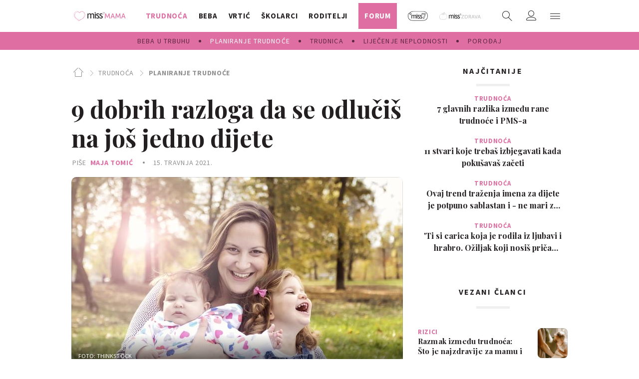

--- FILE ---
content_type: text/html; charset=utf-8
request_url: https://traffic.styria.hr/v2/feed/1477/missmama_axiom_content?
body_size: 1366
content:
<!DOCTYPE html>

<html lang="en">

    <head>
        <meta charset="UTF-8">

        
    <link href="https://fonts.googleapis.com/css?family=Playfair+Display:400,700|Source+Sans+Pro:400,700&amp;subset=latin-ext" rel="stylesheet">
    <link rel="stylesheet" href="/static/miss7mama/css/tes.miss7mama.css?bust=20180908" type='text/css'>
    <script src="/static/miss7mama/js/iframeResizer.contentWindow.min.js"></script>


        <title>24sata</title>

    </head>
    <body class="" >

        

    
        
    

    <div class="main_tile">

        <div class="main_tile__label">
            Odabrali smo za vas
        </div>

        <div class="main_tile__content cf">

            
                <div class="gr-12 gr-3@lg">

                    <article class="card  card--recommend_widget cf">

                        <a class="card__link cf" href="https://www.24sata.hr/lifestyle/inteligentne-i-uspjesne-osobe-cesto-posjeduju-ove-osobine-znanstvenici-objasnili-zasto-1102276?utm_source=missMAMA&amp;utm_medium=Widget&amp;utm_campaign=Partnerski+portali" target="_top" title="Inteligentne i uspješne osobe često posjeduju ove osobine, znanstvenici objasnili zašto" onclick="ga('send', 'event', 'S miss7mama.24sata.hr', 'Na 24sata.hr', 'https://www.24sata.hr/lifestyle/inteligentne\u002Di\u002Duspjesne\u002Dosobe\u002Dcesto\u002Dposjeduju\u002Dove\u002Dosobine\u002Dznanstvenici\u002Dobjasnili\u002Dzasto\u002D1102276');" >
                            <div class="card__photo_wrap">
                                <figure class="card__figure">
                                    <img class="card__img" src="/media/images/a/a6ee08210608ea105b4c60f93fae9ab9.jpg" alt="Inteligentne i uspješne osobe često posjeduju ove osobine, znanstvenici objasnili zašto">
                                </figure>
                            </div>

                            <div class="card__data_wrap cf">
                                <div class="card__data_inner_wrap cf">
                                    <h2 class="card__title">
                                        Inteligentne i uspješne osobe često posjeduju ove osobine, znanstvenici objasnili zašto
                                    </h2>
                                </div>
                            </div>
                        </a>
                    </article>
                </div>
            
                <div class="gr-12 gr-3@lg">

                    <article class="card  card--recommend_widget cf">

                        <a class="card__link cf" href="https://www.24sata.hr/lifestyle/koliko-svakom-znaku-zodijaka-treba-da-oprosti-jedan-ce-vam-zamjerati-i-nakon-sto-umre-1068158?utm_source=missMAMA&amp;utm_medium=Widget&amp;utm_campaign=Partnerski+portali" target="_top" title="Koliko svakom znaku Zodijaka treba da oprosti? Jedan će vam zamjerati i nakon što umre..." onclick="ga('send', 'event', 'S miss7mama.24sata.hr', 'Na 24sata.hr', 'https://www.24sata.hr/lifestyle/koliko\u002Dsvakom\u002Dznaku\u002Dzodijaka\u002Dtreba\u002Dda\u002Doprosti\u002Djedan\u002Dce\u002Dvam\u002Dzamjerati\u002Di\u002Dnakon\u002Dsto\u002Dumre\u002D1068158');" >
                            <div class="card__photo_wrap">
                                <figure class="card__figure">
                                    <img class="card__img" src="/media/images/f/f9e372d0c41e5e6ac3fa1d872b85c2be.jpg" alt="Koliko svakom znaku Zodijaka treba da oprosti? Jedan će vam zamjerati i nakon što umre...">
                                </figure>
                            </div>

                            <div class="card__data_wrap cf">
                                <div class="card__data_inner_wrap cf">
                                    <h2 class="card__title">
                                        Koliko svakom znaku Zodijaka treba da oprosti? Jedan će vam zamjerati i nakon što umre...
                                    </h2>
                                </div>
                            </div>
                        </a>
                    </article>
                </div>
            
                <div class="gr-12 gr-3@lg">

                    <article class="card  card--recommend_widget cf">

                        <a class="card__link cf" href="https://www.24sata.hr/lifestyle/sto-znate-o-digitalnoj-dijagnostici-u-stomatologiji-1102638?utm_source=missMAMA&amp;utm_medium=Widget&amp;utm_campaign=Partnerski+portali" target="_top" title="Što znate o digitalnoj dijagnostici u stomatologiji?" onclick="ga('send', 'event', 'S miss7mama.24sata.hr', 'Na 24sata.hr', 'https://www.24sata.hr/lifestyle/sto\u002Dznate\u002Do\u002Ddigitalnoj\u002Ddijagnostici\u002Du\u002Dstomatologiji\u002D1102638');" >
                            <div class="card__photo_wrap">
                                <figure class="card__figure">
                                    <img class="card__img" src="/media/images/a/a4dbd20d0a847f47b2394a7388d63483.jpg" alt="Što znate o digitalnoj dijagnostici u stomatologiji?">
                                </figure>
                            </div>

                            <div class="card__data_wrap cf">
                                <div class="card__data_inner_wrap cf">
                                    <h2 class="card__title">
                                        Što znate o digitalnoj dijagnostici u stomatologiji?
                                    </h2>
                                </div>
                            </div>
                        </a>
                    </article>
                </div>
            
                <div class="gr-12 gr-3@lg">

                    <article class="card  card--recommend_widget cf">

                        <a class="card__link cf" href="https://www.24sata.hr/lifestyle/top-savjeti-za-roditelje-evo-sto-uciniti-za-darovitu-djecu-da-budu-uspjesni-ali-i-sretni-1102597?utm_source=missMAMA&amp;utm_medium=Widget&amp;utm_campaign=Partnerski+portali" target="_top" title="Top savjeti za roditelje: Evo što učiniti za darovitu djecu da budu uspješni, ali i sretni" onclick="ga('send', 'event', 'S miss7mama.24sata.hr', 'Na 24sata.hr', 'https://www.24sata.hr/lifestyle/top\u002Dsavjeti\u002Dza\u002Droditelje\u002Devo\u002Dsto\u002Duciniti\u002Dza\u002Ddarovitu\u002Ddjecu\u002Dda\u002Dbudu\u002Duspjesni\u002Dali\u002Di\u002Dsretni\u002D1102597');" >
                            <div class="card__photo_wrap">
                                <figure class="card__figure">
                                    <img class="card__img" src="/media/images/3/34d217653066d91d1e960d1fc61d6feb.jpg" alt="Top savjeti za roditelje: Evo što učiniti za darovitu djecu da budu uspješni, ali i sretni">
                                </figure>
                            </div>

                            <div class="card__data_wrap cf">
                                <div class="card__data_inner_wrap cf">
                                    <h2 class="card__title">
                                        Top savjeti za roditelje: Evo što učiniti za darovitu djecu da budu uspješni, ali i sretni
                                    </h2>
                                </div>
                            </div>
                        </a>
                    </article>
                </div>
            
        </div>
    </div>



    </body>
</html>


--- FILE ---
content_type: application/javascript
request_url: https://miss7mama.24sata.hr/static/js/lib/videojs/videojs_5.vast.vpaid.js?bust=20251111
body_size: 180241
content:
(function e(t,n,r){function s(o,u){if(!n[o]){if(!t[o]){var a=typeof require=="function"&&require;if(!u&&a)return a(o,!0);if(i)return i(o,!0);var f=new Error("Cannot find module '"+o+"'");throw f.code="MODULE_NOT_FOUND",f}var l=n[o]={exports:{}};t[o][0].call(l.exports,function(e){var n=t[o][1][e];return s(n?n:e)},l,l.exports,e,t,n,r)}return n[o].exports}var i=typeof require=="function"&&require;for(var o=0;o<r.length;o++)s(r[o]);return s})({1:[function(require,module,exports){
'use strict';

//simple representation of the API

Object.defineProperty(exports, "__esModule", {
    value: true
});

var _createClass = function () {
    function defineProperties(target, props) {
        for (var i = 0; i < props.length; i++) {
            var descriptor = props[i];descriptor.enumerable = descriptor.enumerable || false;descriptor.configurable = true;if ("value" in descriptor) descriptor.writable = true;Object.defineProperty(target, descriptor.key, descriptor);
        }
    }return function (Constructor, protoProps, staticProps) {
        if (protoProps) defineProperties(Constructor.prototype, protoProps);if (staticProps) defineProperties(Constructor, staticProps);return Constructor;
    };
}();

function _classCallCheck(instance, Constructor) {
    if (!(instance instanceof Constructor)) {
        throw new TypeError("Cannot call a class as a function");
    }
}

var IVPAIDAdUnit = exports.IVPAIDAdUnit = function () {
    function IVPAIDAdUnit() {
        _classCallCheck(this, IVPAIDAdUnit);
    }

    _createClass(IVPAIDAdUnit, [{
        key: 'handshakeVersion',

        //all methods below
        //are async methods
        value: function handshakeVersion() {
            var playerVPAIDVersion = arguments.length <= 0 || arguments[0] === undefined ? '2.0' : arguments[0];
            var callback = arguments.length <= 1 || arguments[1] === undefined ? undefined : arguments[1];
        }

        //creativeData is an object to be consistent with VPAIDHTML

    }, {
        key: 'initAd',
        value: function initAd(width, height, viewMode, desiredBitrate) {
            var creativeData = arguments.length <= 4 || arguments[4] === undefined ? { AdParameters: '' } : arguments[4];
            var environmentVars = arguments.length <= 5 || arguments[5] === undefined ? { flashVars: '' } : arguments[5];
            var callback = arguments.length <= 6 || arguments[6] === undefined ? undefined : arguments[6];
        }
    }, {
        key: 'resizeAd',
        value: function resizeAd(width, height, viewMode) {
            var callback = arguments.length <= 3 || arguments[3] === undefined ? undefined : arguments[3];
        }
    }, {
        key: 'startAd',
        value: function startAd() {
            var callback = arguments.length <= 0 || arguments[0] === undefined ? undefined : arguments[0];
        }
    }, {
        key: 'stopAd',
        value: function stopAd() {
            var callback = arguments.length <= 0 || arguments[0] === undefined ? undefined : arguments[0];
        }
    }, {
        key: 'pauseAd',
        value: function pauseAd() {
            var callback = arguments.length <= 0 || arguments[0] === undefined ? undefined : arguments[0];
        }
    }, {
        key: 'resumeAd',
        value: function resumeAd() {
            var callback = arguments.length <= 0 || arguments[0] === undefined ? undefined : arguments[0];
        }
    }, {
        key: 'expandAd',
        value: function expandAd() {
            var callback = arguments.length <= 0 || arguments[0] === undefined ? undefined : arguments[0];
        }
    }, {
        key: 'collapseAd',
        value: function collapseAd() {
            var callback = arguments.length <= 0 || arguments[0] === undefined ? undefined : arguments[0];
        }
    }, {
        key: 'skipAd',
        value: function skipAd() {
            var callback = arguments.length <= 0 || arguments[0] === undefined ? undefined : arguments[0];
        }

        //properties that will be treat as async methods

    }, {
        key: 'getAdLinear',
        value: function getAdLinear(callback) {}
    }, {
        key: 'getAdWidth',
        value: function getAdWidth(callback) {}
    }, {
        key: 'getAdHeight',
        value: function getAdHeight(callback) {}
    }, {
        key: 'getAdExpanded',
        value: function getAdExpanded(callback) {}
    }, {
        key: 'getAdSkippableState',
        value: function getAdSkippableState(callback) {}
    }, {
        key: 'getAdRemainingTime',
        value: function getAdRemainingTime(callback) {}
    }, {
        key: 'getAdDuration',
        value: function getAdDuration(callback) {}
    }, {
        key: 'setAdVolume',
        value: function setAdVolume(soundVolume) {
            var callback = arguments.length <= 1 || arguments[1] === undefined ? undefined : arguments[1];
        }
    }, {
        key: 'getAdVolume',
        value: function getAdVolume(callback) {}
    }, {
        key: 'getAdCompanions',
        value: function getAdCompanions(callback) {}
    }, {
        key: 'getAdIcons',
        value: function getAdIcons(callback) {}
    }]);

    return IVPAIDAdUnit;
}();

Object.defineProperty(IVPAIDAdUnit, 'EVENTS', {
    writable: false,
    configurable: false,
    value: ['AdLoaded', 'AdStarted', 'AdStopped', 'AdSkipped', 'AdSkippableStateChange', // VPAID 2.0 new event
    'AdSizeChange', // VPAID 2.0 new event
    'AdLinearChange', 'AdDurationChange', // VPAID 2.0 new event
    'AdExpandedChange', 'AdRemainingTimeChange', // [Deprecated in 2.0] but will be still fired for backwards compatibility
    'AdVolumeChange', 'AdImpression', 'AdVideoStart', 'AdVideoFirstQuartile', 'AdVideoMidpoint', 'AdVideoThirdQuartile', 'AdVideoComplete', 'AdClickThru', 'AdInteraction', // VPAID 2.0 new event
    'AdUserAcceptInvitation', 'AdUserMinimize', 'AdUserClose', 'AdPaused', 'AdPlaying', 'AdLog', 'AdError']
});

},{}],2:[function(require,module,exports){
'use strict';

var _typeof = typeof Symbol === "function" && typeof Symbol.iterator === "symbol" ? function (obj) { return typeof obj; } : function (obj) { return obj && typeof Symbol === "function" && obj.constructor === Symbol ? "symbol" : typeof obj; };

Object.defineProperty(exports, "__esModule", {
    value: true
});

var _createClass = function () {
    function defineProperties(target, props) {
        for (var i = 0; i < props.length; i++) {
            var descriptor = props[i];descriptor.enumerable = descriptor.enumerable || false;descriptor.configurable = true;if ("value" in descriptor) descriptor.writable = true;Object.defineProperty(target, descriptor.key, descriptor);
        }
    }return function (Constructor, protoProps, staticProps) {
        if (protoProps) defineProperties(Constructor.prototype, protoProps);if (staticProps) defineProperties(Constructor, staticProps);return Constructor;
    };
}();

function _classCallCheck(instance, Constructor) {
    if (!(instance instanceof Constructor)) {
        throw new TypeError("Cannot call a class as a function");
    }
}

function _possibleConstructorReturn(self, call) {
    if (!self) {
        throw new ReferenceError("this hasn't been initialised - super() hasn't been called");
    }return call && ((typeof call === "undefined" ? "undefined" : _typeof(call)) === "object" || typeof call === "function") ? call : self;
}

function _inherits(subClass, superClass) {
    if (typeof superClass !== "function" && superClass !== null) {
        throw new TypeError("Super expression must either be null or a function, not " + (typeof superClass === "undefined" ? "undefined" : _typeof(superClass)));
    }subClass.prototype = Object.create(superClass && superClass.prototype, { constructor: { value: subClass, enumerable: false, writable: true, configurable: true } });if (superClass) Object.setPrototypeOf ? Object.setPrototypeOf(subClass, superClass) : subClass.__proto__ = superClass;
}

var IVPAIDAdUnit = require('./IVPAIDAdUnit').IVPAIDAdUnit;
var ALL_VPAID_METHODS = Object.getOwnPropertyNames(IVPAIDAdUnit.prototype).filter(function (property) {
    return ['constructor'].indexOf(property) === -1;
});

var VPAIDAdUnit = exports.VPAIDAdUnit = function (_IVPAIDAdUnit) {
    _inherits(VPAIDAdUnit, _IVPAIDAdUnit);

    function VPAIDAdUnit(flash) {
        _classCallCheck(this, VPAIDAdUnit);

        var _this = _possibleConstructorReturn(this, Object.getPrototypeOf(VPAIDAdUnit).call(this));

        _this._destroyed = false;
        _this._flash = flash;
        return _this;
    }

    _createClass(VPAIDAdUnit, [{
        key: '_destroy',
        value: function _destroy() {
            var _this2 = this;

            this._destroyed = true;
            ALL_VPAID_METHODS.forEach(function (methodName) {
                _this2._flash.removeCallbackByMethodName(methodName);
            });
            IVPAIDAdUnit.EVENTS.forEach(function (event) {
                _this2._flash.offEvent(event);
            });

            this._flash = null;
        }
    }, {
        key: 'isDestroyed',
        value: function isDestroyed() {
            return this._destroyed;
        }
    }, {
        key: 'on',
        value: function on(eventName, callback) {
            this._flash.on(eventName, callback);
        }
    }, {
        key: 'off',
        value: function off(eventName, callback) {
            this._flash.off(eventName, callback);
        }

        //VPAID interface

    }, {
        key: 'handshakeVersion',
        value: function handshakeVersion() {
            var playerVPAIDVersion = arguments.length <= 0 || arguments[0] === undefined ? '2.0' : arguments[0];
            var callback = arguments.length <= 1 || arguments[1] === undefined ? undefined : arguments[1];

            this._flash.callFlashMethod('handshakeVersion', [playerVPAIDVersion], callback);
        }
    }, {
        key: 'initAd',
        value: function initAd(width, height, viewMode, desiredBitrate) {
            var creativeData = arguments.length <= 4 || arguments[4] === undefined ? { AdParameters: '' } : arguments[4];
            var environmentVars = arguments.length <= 5 || arguments[5] === undefined ? { flashVars: '' } : arguments[5];
            var callback = arguments.length <= 6 || arguments[6] === undefined ? undefined : arguments[6];

            //resize element that has the flash object
            this._flash.setSize(width, height);
            creativeData = creativeData || { AdParameters: '' };
            environmentVars = environmentVars || { flashVars: '' };

            this._flash.callFlashMethod('initAd', [this._flash.getWidth(), this._flash.getHeight(), viewMode, desiredBitrate, creativeData.AdParameters || '', environmentVars.flashVars || ''], callback);
        }
    }, {
        key: 'resizeAd',
        value: function resizeAd(width, height, viewMode) {
            var callback = arguments.length <= 3 || arguments[3] === undefined ? undefined : arguments[3];

            //resize element that has the flash object
            this._flash.setSize(width, height);

            //resize ad inside the flash
            this._flash.callFlashMethod('resizeAd', [this._flash.getWidth(), this._flash.getHeight(), viewMode], callback);
        }
    }, {
        key: 'startAd',
        value: function startAd() {
            var callback = arguments.length <= 0 || arguments[0] === undefined ? undefined : arguments[0];

            this._flash.callFlashMethod('startAd', [], callback);
        }
    }, {
        key: 'stopAd',
        value: function stopAd() {
            var callback = arguments.length <= 0 || arguments[0] === undefined ? undefined : arguments[0];

            this._flash.callFlashMethod('stopAd', [], callback);
        }
    }, {
        key: 'pauseAd',
        value: function pauseAd() {
            var callback = arguments.length <= 0 || arguments[0] === undefined ? undefined : arguments[0];

            this._flash.callFlashMethod('pauseAd', [], callback);
        }
    }, {
        key: 'resumeAd',
        value: function resumeAd() {
            var callback = arguments.length <= 0 || arguments[0] === undefined ? undefined : arguments[0];

            this._flash.callFlashMethod('resumeAd', [], callback);
        }
    }, {
        key: 'expandAd',
        value: function expandAd() {
            var callback = arguments.length <= 0 || arguments[0] === undefined ? undefined : arguments[0];

            this._flash.callFlashMethod('expandAd', [], callback);
        }
    }, {
        key: 'collapseAd',
        value: function collapseAd() {
            var callback = arguments.length <= 0 || arguments[0] === undefined ? undefined : arguments[0];

            this._flash.callFlashMethod('collapseAd', [], callback);
        }
    }, {
        key: 'skipAd',
        value: function skipAd() {
            var callback = arguments.length <= 0 || arguments[0] === undefined ? undefined : arguments[0];

            this._flash.callFlashMethod('skipAd', [], callback);
        }

        //properties that will be treat as async methods

    }, {
        key: 'getAdLinear',
        value: function getAdLinear(callback) {
            this._flash.callFlashMethod('getAdLinear', [], callback);
        }
    }, {
        key: 'getAdWidth',
        value: function getAdWidth(callback) {
            this._flash.callFlashMethod('getAdWidth', [], callback);
        }
    }, {
        key: 'getAdHeight',
        value: function getAdHeight(callback) {
            this._flash.callFlashMethod('getAdHeight', [], callback);
        }
    }, {
        key: 'getAdExpanded',
        value: function getAdExpanded(callback) {
            this._flash.callFlashMethod('getAdExpanded', [], callback);
        }
    }, {
        key: 'getAdSkippableState',
        value: function getAdSkippableState(callback) {
            this._flash.callFlashMethod('getAdSkippableState', [], callback);
        }
    }, {
        key: 'getAdRemainingTime',
        value: function getAdRemainingTime(callback) {
            this._flash.callFlashMethod('getAdRemainingTime', [], callback);
        }
    }, {
        key: 'getAdDuration',
        value: function getAdDuration(callback) {
            this._flash.callFlashMethod('getAdDuration', [], callback);
        }
    }, {
        key: 'setAdVolume',
        value: function setAdVolume(volume) {
            var callback = arguments.length <= 1 || arguments[1] === undefined ? undefined : arguments[1];

            this._flash.callFlashMethod('setAdVolume', [volume], callback);
        }
    }, {
        key: 'getAdVolume',
        value: function getAdVolume(callback) {
            this._flash.callFlashMethod('getAdVolume', [], callback);
        }
    }, {
        key: 'getAdCompanions',
        value: function getAdCompanions(callback) {
            this._flash.callFlashMethod('getAdCompanions', [], callback);
        }
    }, {
        key: 'getAdIcons',
        value: function getAdIcons(callback) {
            this._flash.callFlashMethod('getAdIcons', [], callback);
        }
    }]);

    return VPAIDAdUnit;
}(IVPAIDAdUnit);

},{"./IVPAIDAdUnit":1}],3:[function(require,module,exports){
'use strict';

var _createClass = function () {
    function defineProperties(target, props) {
        for (var i = 0; i < props.length; i++) {
            var descriptor = props[i];descriptor.enumerable = descriptor.enumerable || false;descriptor.configurable = true;if ("value" in descriptor) descriptor.writable = true;Object.defineProperty(target, descriptor.key, descriptor);
        }
    }return function (Constructor, protoProps, staticProps) {
        if (protoProps) defineProperties(Constructor.prototype, protoProps);if (staticProps) defineProperties(Constructor, staticProps);return Constructor;
    };
}();

function _classCallCheck(instance, Constructor) {
    if (!(instance instanceof Constructor)) {
        throw new TypeError("Cannot call a class as a function");
    }
}

var swfobject = require('swfobject');

var JSFlashBridge = require('./jsFlashBridge').JSFlashBridge;
var VPAIDAdUnit = require('./VPAIDAdUnit').VPAIDAdUnit;

var noop = require('./utils').noop;
var callbackTimeout = require('./utils').callbackTimeout;
var isPositiveInt = require('./utils').isPositiveInt;
var createElementWithID = require('./utils').createElementWithID;
var uniqueVPAID = require('./utils').unique('vpaid');
var createFlashTester = require('./flashTester.js').createFlashTester;

var ERROR = 'error';
var FLASH_VERSION = '10.1.0';

var flashTester = { isSupported: function isSupported() {
        return true;
    } }; // if the runFlashTest is not run the flashTester will always return true

var VPAIDFLASHClient = function () {
    function VPAIDFLASHClient(vpaidParentEl, callback) {
        var swfConfig = arguments.length <= 2 || arguments[2] === undefined ? { data: 'VPAIDFlash.swf', width: 800, height: 400 } : arguments[2];

        var _this = this;

        var params = arguments.length <= 3 || arguments[3] === undefined ? { wmode: 'transparent', salign: 'tl', align: 'left', allowScriptAccess: 'always', scale: 'noScale', allowFullScreen: 'true', quality: 'high' } : arguments[3];
        var vpaidOptions = arguments.length <= 4 || arguments[4] === undefined ? { debug: false, timeout: 10000 } : arguments[4];

        _classCallCheck(this, VPAIDFLASHClient);

        var me = this;

        this._vpaidParentEl = vpaidParentEl;
        this._flashID = uniqueVPAID();
        this._destroyed = false;
        callback = callback || noop;

        swfConfig.width = isPositiveInt(swfConfig.width, 800);
        swfConfig.height = isPositiveInt(swfConfig.height, 400);

        createElementWithID(vpaidParentEl, this._flashID, true);

        params.movie = swfConfig.data;
        params.FlashVars = 'flashid=' + this._flashID + '&handler=' + JSFlashBridge.VPAID_FLASH_HANDLER + '&debug=' + vpaidOptions.debug + '&salign=' + params.salign;

        if (!VPAIDFLASHClient.isSupported()) {
            return onError('user don\'t support flash or doesn\'t have the minimum required version of flash ' + FLASH_VERSION);
        }

        this.el = swfobject.createSWF(swfConfig, params, this._flashID);

        if (!this.el) {
            return onError('swfobject failed to create object in element');
        }

        var handler = callbackTimeout(vpaidOptions.timeout, function (err, data) {
            $loadPendedAdUnit.call(_this);
            callback(err, data);
        }, function () {
            callback('vpaid flash load timeout ' + vpaidOptions.timeout);
        });

        this._flash = new JSFlashBridge(this.el, swfConfig.data, this._flashID, swfConfig.width, swfConfig.height, handler);

        function onError(error) {
            setTimeout(function () {
                callback(new Error(error));
            }, 0);
            return me;
        }
    }

    _createClass(VPAIDFLASHClient, [{
        key: 'destroy',
        value: function destroy() {
            this._destroyAdUnit();

            if (this._flash) {
                this._flash.destroy();
                this._flash = null;
            }
            this.el = null;
            this._destroyed = true;
        }
    }, {
        key: 'isDestroyed',
        value: function isDestroyed() {
            return this._destroyed;
        }
    }, {
        key: '_destroyAdUnit',
        value: function _destroyAdUnit() {
            delete this._loadLater;

            if (this._adUnitLoad) {
                this._adUnitLoad = null;
                this._flash.removeCallback(this._adUnitLoad);
            }

            if (this._adUnit) {
                this._adUnit._destroy();
                this._adUnit = null;
            }
        }
    }, {
        key: 'loadAdUnit',
        value: function loadAdUnit(adURL, callback) {
            var _this2 = this;

            $throwIfDestroyed.call(this);

            if (this._adUnit) {
                this._destroyAdUnit();
            }

            if (this._flash.isReady()) {
                this._adUnitLoad = function (err, message) {
                    if (!err) {
                        _this2._adUnit = new VPAIDAdUnit(_this2._flash);
                    }
                    _this2._adUnitLoad = null;
                    callback(err, _this2._adUnit);
                };

                this._flash.callFlashMethod('loadAdUnit', [adURL], this._adUnitLoad);
            } else {
                this._loadLater = { url: adURL, callback: callback };
            }
        }
    }, {
        key: 'unloadAdUnit',
        value: function unloadAdUnit() {
            var callback = arguments.length <= 0 || arguments[0] === undefined ? undefined : arguments[0];

            $throwIfDestroyed.call(this);

            this._destroyAdUnit();
            this._flash.callFlashMethod('unloadAdUnit', [], callback);
        }
    }, {
        key: 'getFlashID',
        value: function getFlashID() {
            $throwIfDestroyed.call(this);
            return this._flash.getFlashID();
        }
    }, {
        key: 'getFlashURL',
        value: function getFlashURL() {
            $throwIfDestroyed.call(this);
            return this._flash.getFlashURL();
        }
    }]);

    return VPAIDFLASHClient;
}();

setStaticProperty('isSupported', function () {
    return swfobject.hasFlashPlayerVersion(FLASH_VERSION) && flashTester.isSupported();
}, true);

setStaticProperty('runFlashTest', function (swfConfig) {
    flashTester = createFlashTester(document.body, swfConfig);
});

function $throwIfDestroyed() {
    if (this._destroyed) {
        throw new Error('VPAIDFlashToJS is destroyed!');
    }
}

function $loadPendedAdUnit() {
    if (this._loadLater) {
        this.loadAdUnit(this._loadLater.url, this._loadLater.callback);
        delete this._loadLater;
    }
}

function setStaticProperty(propertyName, value) {
    var writable = arguments.length <= 2 || arguments[2] === undefined ? false : arguments[2];

    Object.defineProperty(VPAIDFLASHClient, propertyName, {
        writable: writable,
        configurable: false,
        value: value
    });
}

VPAIDFLASHClient.swfobject = swfobject;

module.exports = VPAIDFLASHClient;

},{"./VPAIDAdUnit":2,"./flashTester.js":4,"./jsFlashBridge":5,"./utils":8,"swfobject":14}],4:[function(require,module,exports){
'use strict';

Object.defineProperty(exports, "__esModule", {
    value: true
});

var _createClass = function () {
    function defineProperties(target, props) {
        for (var i = 0; i < props.length; i++) {
            var descriptor = props[i];descriptor.enumerable = descriptor.enumerable || false;descriptor.configurable = true;if ("value" in descriptor) descriptor.writable = true;Object.defineProperty(target, descriptor.key, descriptor);
        }
    }return function (Constructor, protoProps, staticProps) {
        if (protoProps) defineProperties(Constructor.prototype, protoProps);if (staticProps) defineProperties(Constructor, staticProps);return Constructor;
    };
}();

function _classCallCheck(instance, Constructor) {
    if (!(instance instanceof Constructor)) {
        throw new TypeError("Cannot call a class as a function");
    }
}

var swfobject = require('swfobject');

var FLASH_TEST = 'vpaid_video_flash_tester';
var FLASH_TEST_EL = 'vpaid_video_flash_tester_el';
var JSFlashBridge = require('./jsFlashBridge').JSFlashBridge;
var utils = require('./utils');
var MultipleValuesRegistry = require('./registry').MultipleValuesRegistry;

var FlashTester = function () {
    function FlashTester(parent) {
        var _this = this;

        var swfConfig = arguments.length <= 1 || arguments[1] === undefined ? { data: 'VPAIDFlash.swf', width: 800, height: 400 } : arguments[1];

        _classCallCheck(this, FlashTester);

        this.parentEl = utils.createElementWithID(parent, FLASH_TEST_EL); // some browsers create global variables using the element id http://stackoverflow.com/questions/3434278/do-dom-tree-elements-with-ids-become-global-variables
        utils.hideFlashEl(this.parentEl);
        var params = {};
        params.movie = swfConfig.data;
        params.FlashVars = 'flashid=' + FLASH_TEST_EL + '&handler=' + JSFlashBridge.VPAID_FLASH_HANDLER;
        params.allowScriptAccess = 'always';

        this.el = swfobject.createSWF(swfConfig, params, FLASH_TEST_EL);
        this._handlers = new MultipleValuesRegistry();
        this._isSupported = false;
        if (this.el) {
            utils.hideFlashEl(this.el);
            this._flash = new JSFlashBridge(this.el, swfConfig.data, FLASH_TEST_EL, swfConfig.width, swfConfig.height, function () {
                var support = true;
                _this._isSupported = support;
                _this._handlers.get('change').forEach(function (callback) {
                    setTimeout(function () {
                        callback('change', support);
                    }, 0);
                });
            });
        }
    }

    _createClass(FlashTester, [{
        key: 'isSupported',
        value: function isSupported() {
            return this._isSupported;
        }
    }, {
        key: 'on',
        value: function on(eventName, callback) {
            this._handlers.add(eventName, callback);
        }
    }]);

    return FlashTester;
}();

var createFlashTester = exports.createFlashTester = function createFlashTester(el, swfConfig) {
    if (!window[FLASH_TEST]) {
        window[FLASH_TEST] = new FlashTester(el, swfConfig);
    }
    return window[FLASH_TEST];
};

},{"./jsFlashBridge":5,"./registry":7,"./utils":8,"swfobject":14}],5:[function(require,module,exports){
'use strict';

Object.defineProperty(exports, "__esModule", {
    value: true
});

var _createClass = function () {
    function defineProperties(target, props) {
        for (var i = 0; i < props.length; i++) {
            var descriptor = props[i];descriptor.enumerable = descriptor.enumerable || false;descriptor.configurable = true;if ("value" in descriptor) descriptor.writable = true;Object.defineProperty(target, descriptor.key, descriptor);
        }
    }return function (Constructor, protoProps, staticProps) {
        if (protoProps) defineProperties(Constructor.prototype, protoProps);if (staticProps) defineProperties(Constructor, staticProps);return Constructor;
    };
}();

function _classCallCheck(instance, Constructor) {
    if (!(instance instanceof Constructor)) {
        throw new TypeError("Cannot call a class as a function");
    }
}

var unique = require('./utils').unique;
var isPositiveInt = require('./utils').isPositiveInt;
var stringEndsWith = require('./utils').stringEndsWith;
var SingleValueRegistry = require('./registry').SingleValueRegistry;
var MultipleValuesRegistry = require('./registry').MultipleValuesRegistry;
var registry = require('./jsFlashBridgeRegistry');
var VPAID_FLASH_HANDLER = 'vpaid_video_flash_handler';
var ERROR = 'AdError';

var JSFlashBridge = exports.JSFlashBridge = function () {
    function JSFlashBridge(el, flashURL, flashID, width, height, loadHandShake) {
        _classCallCheck(this, JSFlashBridge);

        this._el = el;
        this._flashID = flashID;
        this._flashURL = flashURL;
        this._width = width;
        this._height = height;
        this._handlers = new MultipleValuesRegistry();
        this._callbacks = new SingleValueRegistry();
        this._uniqueMethodIdentifier = unique(this._flashID);
        this._ready = false;
        this._handShakeHandler = loadHandShake;

        registry.addInstance(this._flashID, this);
    }

    _createClass(JSFlashBridge, [{
        key: 'on',
        value: function on(eventName, callback) {
            this._handlers.add(eventName, callback);
        }
    }, {
        key: 'off',
        value: function off(eventName, callback) {
            return this._handlers.remove(eventName, callback);
        }
    }, {
        key: 'offEvent',
        value: function offEvent(eventName) {
            return this._handlers.removeByKey(eventName);
        }
    }, {
        key: 'offAll',
        value: function offAll() {
            return this._handlers.removeAll();
        }
    }, {
        key: 'callFlashMethod',
        value: function callFlashMethod(methodName) {
            var args = arguments.length <= 1 || arguments[1] === undefined ? [] : arguments[1];
            var callback = arguments.length <= 2 || arguments[2] === undefined ? undefined : arguments[2];

            var callbackID = '';
            // if no callback, some methods the return is void so they don't need callback
            if (callback) {
                callbackID = this._uniqueMethodIdentifier() + '_' + methodName;
                this._callbacks.add(callbackID, callback);
            }

            try {
                //methods are created by ExternalInterface.addCallback in as3 code, if for some reason it failed
                //this code will throw an error
                this._el[methodName]([callbackID].concat(args));
            } catch (e) {
                if (callback) {
                    $asyncCallback.call(this, callbackID, e);
                } else {

                    //if there isn't any callback to return error use error event handler
                    this._trigger(ERROR, e);
                }
            }
        }
    }, {
        key: 'removeCallback',
        value: function removeCallback(callback) {
            return this._callbacks.removeByValue(callback);
        }
    }, {
        key: 'removeCallbackByMethodName',
        value: function removeCallbackByMethodName(suffix) {
            var _this = this;

            this._callbacks.filterKeys(function (key) {
                return stringEndsWith(key, suffix);
            }).forEach(function (key) {
                _this._callbacks.remove(key);
            });
        }
    }, {
        key: 'removeAllCallbacks',
        value: function removeAllCallbacks() {
            return this._callbacks.removeAll();
        }
    }, {
        key: '_trigger',
        value: function _trigger(eventName, event) {
            var _this2 = this;

            this._handlers.get(eventName).forEach(function (callback) {
                //clickThru has to be sync, if not will be block by the popupblocker
                if (eventName === 'AdClickThru') {
                    callback(event);
                } else {
                    setTimeout(function () {
                        if (_this2._handlers.get(eventName).length > 0) {
                            callback(event);
                        }
                    }, 0);
                }
            });
        }
    }, {
        key: '_callCallback',
        value: function _callCallback(methodName, callbackID, err, result) {

            var callback = this._callbacks.get(callbackID);

            //not all methods callback's are mandatory
            //but if there exist an error, fire the error event
            if (!callback) {
                if (err && callbackID === '') {
                    this.trigger(ERROR, err);
                }
                return;
            }

            $asyncCallback.call(this, callbackID, err, result);
        }
    }, {
        key: '_handShake',
        value: function _handShake(err, data) {
            this._ready = true;
            if (this._handShakeHandler) {
                this._handShakeHandler(err, data);
                delete this._handShakeHandler;
            }
        }

        //methods like properties specific to this implementation of VPAID

    }, {
        key: 'getSize',
        value: function getSize() {
            return { width: this._width, height: this._height };
        }
    }, {
        key: 'setSize',
        value: function setSize(newWidth, newHeight) {
            this._width = isPositiveInt(newWidth, this._width);
            this._height = isPositiveInt(newHeight, this._height);
            this._el.setAttribute('width', this._width);
            this._el.setAttribute('height', this._height);
        }
    }, {
        key: 'getWidth',
        value: function getWidth() {
            return this._width;
        }
    }, {
        key: 'setWidth',
        value: function setWidth(newWidth) {
            this.setSize(newWidth, this._height);
        }
    }, {
        key: 'getHeight',
        value: function getHeight() {
            return this._height;
        }
    }, {
        key: 'setHeight',
        value: function setHeight(newHeight) {
            this.setSize(this._width, newHeight);
        }
    }, {
        key: 'getFlashID',
        value: function getFlashID() {
            return this._flashID;
        }
    }, {
        key: 'getFlashURL',
        value: function getFlashURL() {
            return this._flashURL;
        }
    }, {
        key: 'isReady',
        value: function isReady() {
            return this._ready;
        }
    }, {
        key: 'destroy',
        value: function destroy() {
            this.offAll();
            this.removeAllCallbacks();
            registry.removeInstanceByID(this._flashID);
            if (this._el.parentElement) {
                this._el.parentElement.removeChild(this._el);
            }
        }
    }]);

    return JSFlashBridge;
}();

function $asyncCallback(callbackID, err, result) {
    var _this3 = this;

    setTimeout(function () {
        var callback = _this3._callbacks.get(callbackID);
        if (callback) {
            _this3._callbacks.remove(callbackID);
            callback(err, result);
        }
    }, 0);
}

Object.defineProperty(JSFlashBridge, 'VPAID_FLASH_HANDLER', {
    writable: false,
    configurable: false,
    value: VPAID_FLASH_HANDLER
});

/**
 * External interface handler
 *
 * @param {string} flashID identifier of the flash who call this
 * @param {string} typeID what type of message is, can be 'event' or 'callback'
 * @param {string} typeName if the typeID is a event the typeName will be the eventName, if is a callback the typeID is the methodName that is related this callback
 * @param {string} callbackID only applies when the typeID is 'callback', identifier of the callback to call
 * @param {object} error error object
 * @param {object} data
 */
window[VPAID_FLASH_HANDLER] = function (flashID, typeID, typeName, callbackID, error, data) {
    var instance = registry.getInstanceByID(flashID);
    if (!instance) return;
    if (typeName === 'handShake') {
        instance._handShake(error, data);
    } else {
        if (typeID !== 'event') {
            instance._callCallback(typeName, callbackID, error, data);
        } else {
            instance._trigger(typeName, data);
        }
    }
};

},{"./jsFlashBridgeRegistry":6,"./registry":7,"./utils":8}],6:[function(require,module,exports){
'use strict';

var SingleValueRegistry = require('./registry').SingleValueRegistry;
var instances = new SingleValueRegistry();

var JSFlashBridgeRegistry = {};
Object.defineProperty(JSFlashBridgeRegistry, 'addInstance', {
    writable: false,
    configurable: false,
    value: function value(id, instance) {
        instances.add(id, instance);
    }
});

Object.defineProperty(JSFlashBridgeRegistry, 'getInstanceByID', {
    writable: false,
    configurable: false,
    value: function value(id) {
        return instances.get(id);
    }
});

Object.defineProperty(JSFlashBridgeRegistry, 'removeInstanceByID', {
    writable: false,
    configurable: false,
    value: function value(id) {
        return instances.remove(id);
    }
});

module.exports = JSFlashBridgeRegistry;

},{"./registry":7}],7:[function(require,module,exports){
'use strict';

Object.defineProperty(exports, "__esModule", {
    value: true
});

var _createClass = function () {
    function defineProperties(target, props) {
        for (var i = 0; i < props.length; i++) {
            var descriptor = props[i];descriptor.enumerable = descriptor.enumerable || false;descriptor.configurable = true;if ("value" in descriptor) descriptor.writable = true;Object.defineProperty(target, descriptor.key, descriptor);
        }
    }return function (Constructor, protoProps, staticProps) {
        if (protoProps) defineProperties(Constructor.prototype, protoProps);if (staticProps) defineProperties(Constructor, staticProps);return Constructor;
    };
}();

function _classCallCheck(instance, Constructor) {
    if (!(instance instanceof Constructor)) {
        throw new TypeError("Cannot call a class as a function");
    }
}

var MultipleValuesRegistry = exports.MultipleValuesRegistry = function () {
    function MultipleValuesRegistry() {
        _classCallCheck(this, MultipleValuesRegistry);

        this._registries = {};
    }

    _createClass(MultipleValuesRegistry, [{
        key: 'add',
        value: function add(id, value) {
            if (!this._registries[id]) {
                this._registries[id] = [];
            }
            if (this._registries[id].indexOf(value) === -1) {
                this._registries[id].push(value);
            }
        }
    }, {
        key: 'get',
        value: function get(id) {
            return this._registries[id] || [];
        }
    }, {
        key: 'filterKeys',
        value: function filterKeys(handler) {
            return Object.keys(this._registries).filter(handler);
        }
    }, {
        key: 'findByValue',
        value: function findByValue(value) {
            var _this = this;

            var keys = Object.keys(this._registries).filter(function (key) {
                return _this._registries[key].indexOf(value) !== -1;
            });

            return keys;
        }
    }, {
        key: 'remove',
        value: function remove(key, value) {
            if (!this._registries[key]) {
                return;
            }

            var index = this._registries[key].indexOf(value);

            if (index < 0) {
                return;
            }
            return this._registries[key].splice(index, 1);
        }
    }, {
        key: 'removeByKey',
        value: function removeByKey(id) {
            var old = this._registries[id];
            delete this._registries[id];
            return old;
        }
    }, {
        key: 'removeByValue',
        value: function removeByValue(value) {
            var _this2 = this;

            var keys = this.findByValue(value);
            return keys.map(function (key) {
                return _this2.remove(key, value);
            });
        }
    }, {
        key: 'removeAll',
        value: function removeAll() {
            var old = this._registries;
            this._registries = {};
            return old;
        }
    }, {
        key: 'size',
        value: function size() {
            return Object.keys(this._registries).length;
        }
    }]);

    return MultipleValuesRegistry;
}();

var SingleValueRegistry = exports.SingleValueRegistry = function () {
    function SingleValueRegistry() {
        _classCallCheck(this, SingleValueRegistry);

        this._registries = {};
    }

    _createClass(SingleValueRegistry, [{
        key: 'add',
        value: function add(id, value) {
            this._registries[id] = value;
        }
    }, {
        key: 'get',
        value: function get(id) {
            return this._registries[id];
        }
    }, {
        key: 'filterKeys',
        value: function filterKeys(handler) {
            return Object.keys(this._registries).filter(handler);
        }
    }, {
        key: 'findByValue',
        value: function findByValue(value) {
            var _this3 = this;

            var keys = Object.keys(this._registries).filter(function (key) {
                return _this3._registries[key] === value;
            });

            return keys;
        }
    }, {
        key: 'remove',
        value: function remove(id) {
            var old = this._registries[id];
            delete this._registries[id];
            return old;
        }
    }, {
        key: 'removeByValue',
        value: function removeByValue(value) {
            var _this4 = this;

            var keys = this.findByValue(value);
            return keys.map(function (key) {
                return _this4.remove(key);
            });
        }
    }, {
        key: 'removeAll',
        value: function removeAll() {
            var old = this._registries;
            this._registries = {};
            return old;
        }
    }, {
        key: 'size',
        value: function size() {
            return Object.keys(this._registries).length;
        }
    }]);

    return SingleValueRegistry;
}();

},{}],8:[function(require,module,exports){
'use strict';

Object.defineProperty(exports, "__esModule", {
    value: true
});
exports.unique = unique;
exports.noop = noop;
exports.callbackTimeout = callbackTimeout;
exports.createElementWithID = createElementWithID;
exports.isPositiveInt = isPositiveInt;
exports.stringEndsWith = stringEndsWith;
exports.hideFlashEl = hideFlashEl;
function unique(prefix) {
    var count = -1;
    return function (f) {
        return prefix + '_' + ++count;
    };
}

function noop() {}

function callbackTimeout(timer, onSuccess, onTimeout) {

    var timeout = setTimeout(function () {

        onSuccess = noop;
        onTimeout();
    }, timer);

    return function () {
        clearTimeout(timeout);
        onSuccess.apply(this, arguments);
    };
}

function createElementWithID(parent, id) {
    var cleanContent = arguments.length <= 2 || arguments[2] === undefined ? false : arguments[2];

    var nEl = document.createElement('div');
    nEl.id = id;
    if (cleanContent) {
        parent.innerHTML = '';
    }
    parent.appendChild(nEl);
    return nEl;
}

function isPositiveInt(newVal, oldVal) {
    return !isNaN(parseFloat(newVal)) && isFinite(newVal) && newVal > 0 ? newVal : oldVal;
}

var endsWith = function () {
    if (String.prototype.endsWith) return String.prototype.endsWith;
    return function endsWith(searchString, position) {
        var subjectString = this.toString();
        if (position === undefined || position > subjectString.length) {
            position = subjectString.length;
        }
        position -= searchString.length;
        var lastIndex = subjectString.indexOf(searchString, position);
        return lastIndex !== -1 && lastIndex === position;
    };
}();

function stringEndsWith(string, search) {
    return endsWith.call(string, search);
}

function hideFlashEl(el) {
    // can't use display none or visibility none because will block flash in some browsers
    el.style.position = 'absolute';
    el.style.left = '-1px';
    el.style.top = '-1px';
    el.style.width = '1px';
    el.style.height = '1px';
}

},{}],9:[function(require,module,exports){
'use strict';

var METHODS = [
    'handshakeVersion',
    'initAd',
    'startAd',
    'stopAd',
    'skipAd', // VPAID 2.0 new method
    'resizeAd',
    'pauseAd',
    'resumeAd',
    'expandAd',
    'collapseAd',
    'subscribe',
    'unsubscribe'
];

var EVENTS = [
    'AdLoaded',
    'AdStarted',
    'AdStopped',
    'AdSkipped',
    'AdSkippableStateChange', // VPAID 2.0 new event
    'AdSizeChange', // VPAID 2.0 new event
    'AdLinearChange',
    'AdDurationChange', // VPAID 2.0 new event
    'AdExpandedChange',
    'AdRemainingTimeChange', // [Deprecated in 2.0] but will be still fired for backwards compatibility
    'AdVolumeChange',
    'AdImpression',
    'AdVideoStart',
    'AdVideoFirstQuartile',
    'AdVideoMidpoint',
    'AdVideoThirdQuartile',
    'AdVideoComplete',
    'AdClickThru',
    'AdInteraction', // VPAID 2.0 new event
    'AdUserAcceptInvitation',
    'AdUserMinimize',
    'AdUserClose',
    'AdPaused',
    'AdPlaying',
    'AdLog',
    'AdError'
];

var GETTERS = [
    'getAdLinear',
    'getAdWidth', // VPAID 2.0 new getter
    'getAdHeight', // VPAID 2.0 new getter
    'getAdExpanded',
    'getAdSkippableState', // VPAID 2.0 new getter
    'getAdRemainingTime',
    'getAdDuration', // VPAID 2.0 new getter
    'getAdVolume',
    'getAdCompanions', // VPAID 2.0 new getter
    'getAdIcons' // VPAID 2.0 new getter
];

var SETTERS = [
    'setAdVolume'
];


/**
 * This callback is displayed as global member. The callback use nodejs error-first callback style
 * @callback NodeStyleCallback
 * @param {string|null}
 * @param {undefined|object}
 */


/**
 * IVPAIDAdUnit
 *
 * @class
 *
 * @param {object} creative
 * @param {HTMLElement} el
 * @param {HTMLVideoElement} video
 */
function IVPAIDAdUnit(creative, el, video) {}


/**
 * handshakeVersion
 *
 * @param {string} VPAIDVersion
 * @param {nodeStyleCallback} callback
 */
IVPAIDAdUnit.prototype.handshakeVersion = function (VPAIDVersion, callback) {};

/**
 * initAd
 *
 * @param {number} width
 * @param {number} height
 * @param {string} viewMode can be 'normal', 'thumbnail' or 'fullscreen'
 * @param {number} desiredBitrate indicates the desired bitrate in kbps
 * @param {object} [creativeData] used for additional initialization data
 * @param {object} [environmentVars] used for passing implementation-specific of js version
 * @param {NodeStyleCallback} callback
 */
IVPAIDAdUnit.prototype.initAd = function(width, height, viewMode, desiredBitrate, creativeData, environmentVars, callback) {};

/**
 * startAd
 *
 * @param {nodeStyleCallback} callback
 */
IVPAIDAdUnit.prototype.startAd = function(callback) {};

/**
 * stopAd
 *
 * @param {nodeStyleCallback} callback
 */
IVPAIDAdUnit.prototype.stopAd = function(callback) {};

/**
 * skipAd
 *
 * @param {nodeStyleCallback} callback
 */
IVPAIDAdUnit.prototype.skipAd = function(callback) {};

/**
 * resizeAd
 *
 * @param {nodeStyleCallback} callback
 */
IVPAIDAdUnit.prototype.resizeAd = function(width, height, viewMode, callback) {};

/**
 * pauseAd
 *
 * @param {nodeStyleCallback} callback
 */
IVPAIDAdUnit.prototype.pauseAd = function(callback) {};

/**
 * resumeAd
 *
 * @param {nodeStyleCallback} callback
 */
IVPAIDAdUnit.prototype.resumeAd = function(callback) {};

/**
 * expandAd
 *
 * @param {nodeStyleCallback} callback
 */
IVPAIDAdUnit.prototype.expandAd = function(callback) {};

/**
 * collapseAd
 *
 * @param {nodeStyleCallback} callback
 */
IVPAIDAdUnit.prototype.collapseAd = function(callback) {};

/**
 * subscribe
 *
 * @param {string} event
 * @param {nodeStyleCallback} handler
 * @param {object} context
 */
IVPAIDAdUnit.prototype.subscribe = function(event, handler, context) {};

/**
 * startAd
 *
 * @param {string} event
 * @param {function} handler
 */
IVPAIDAdUnit.prototype.unsubscribe = function(event, handler) {};



/**
 * getAdLinear
 *
 * @param {nodeStyleCallback} callback
 */
IVPAIDAdUnit.prototype.getAdLinear = function(callback) {};

/**
 * getAdWidth
 *
 * @param {nodeStyleCallback} callback
 */
IVPAIDAdUnit.prototype.getAdWidth = function(callback) {};

/**
 * getAdHeight
 *
 * @param {nodeStyleCallback} callback
 */
IVPAIDAdUnit.prototype.getAdHeight = function(callback) {};

/**
 * getAdExpanded
 *
 * @param {nodeStyleCallback} callback
 */
IVPAIDAdUnit.prototype.getAdExpanded = function(callback) {};

/**
 * getAdSkippableState
 *
 * @param {nodeStyleCallback} callback
 */
IVPAIDAdUnit.prototype.getAdSkippableState = function(callback) {};

/**
 * getAdRemainingTime
 *
 * @param {nodeStyleCallback} callback
 */
IVPAIDAdUnit.prototype.getAdRemainingTime = function(callback) {};

/**
 * getAdDuration
 *
 * @param {nodeStyleCallback} callback
 */
IVPAIDAdUnit.prototype.getAdDuration = function(callback) {};

/**
 * getAdVolume
 *
 * @param {nodeStyleCallback} callback
 */
IVPAIDAdUnit.prototype.getAdVolume = function(callback) {};

/**
 * getAdCompanions
 *
 * @param {nodeStyleCallback} callback
 */
IVPAIDAdUnit.prototype.getAdCompanions = function(callback) {};

/**
 * getAdIcons
 *
 * @param {nodeStyleCallback} callback
 */
IVPAIDAdUnit.prototype.getAdIcons = function(callback) {};

/**
 * setAdVolume
 *
 * @param {number} volume
 * @param {nodeStyleCallback} callback
 */
IVPAIDAdUnit.prototype.setAdVolume = function(volume, callback) {};

addStaticToInterface(IVPAIDAdUnit, 'METHODS', METHODS);
addStaticToInterface(IVPAIDAdUnit, 'GETTERS', GETTERS);
addStaticToInterface(IVPAIDAdUnit, 'SETTERS', SETTERS);
addStaticToInterface(IVPAIDAdUnit, 'EVENTS',  EVENTS);


var VPAID1_METHODS = METHODS.filter(function(method) {
    return ['skipAd'].indexOf(method) === -1;
});

addStaticToInterface(IVPAIDAdUnit, 'checkVPAIDInterface', function checkVPAIDInterface (creative) {
    var result = VPAID1_METHODS.every(function(key) {
        return typeof creative[key] === 'function';
    });
    return result;
});

module.exports = IVPAIDAdUnit;

function addStaticToInterface(Interface, name, value) {
    Object.defineProperty(Interface, name, {
        writable: false,
        configurable: false,
        value: value
    });
}


},{}],10:[function(require,module,exports){
'use strict';

var IVPAIDAdUnit = require('./IVPAIDAdUnit');
var Subscriber = require('./subscriber');
var checkVPAIDInterface = IVPAIDAdUnit.checkVPAIDInterface;
var utils = require('./utils');
var METHODS = IVPAIDAdUnit.METHODS;
var ERROR = 'AdError';
var AD_CLICK = 'AdClickThru';
var FILTERED_EVENTS = IVPAIDAdUnit.EVENTS.filter(function (event) {
    return event != AD_CLICK;
});

/**
 * This callback is displayed as global member. The callback use nodejs error-first callback style
 * @callback NodeStyleCallback
 * @param {string|null}
 * @param {undefined|object}
 */


/**
 * VPAIDAdUnit
 * @class
 *
 * @param VPAIDCreative
 * @param {HTMLElement} [el] this will be used in initAd environmentVars.slot if defined
 * @param {HTMLVideoElement} [video] this will be used in initAd environmentVars.videoSlot if defined
 */
function VPAIDAdUnit(VPAIDCreative, el, video, iframe) {
    this._isValid = checkVPAIDInterface(VPAIDCreative);
    if (this._isValid) {
        this._creative = VPAIDCreative;
        this._el = el;
        this._videoEl = video;
        this._iframe = iframe;
        this._subscribers = new Subscriber();
        $addEventsSubscribers.call(this);
    }
}

VPAIDAdUnit.prototype = Object.create(IVPAIDAdUnit.prototype);

/**
 * isValidVPAIDAd will return if the VPAIDCreative passed in constructor is valid or not
 *
 * @return {boolean}
 */
VPAIDAdUnit.prototype.isValidVPAIDAd = function isValidVPAIDAd() {
    return this._isValid;
};

IVPAIDAdUnit.METHODS.forEach(function(method) {
    //NOTE: this methods arguments order are implemented differently from the spec
    var ignores = [
        'subscribe',
        'unsubscribe',
        'initAd'
    ];

    if (ignores.indexOf(method) !== -1) return;

    VPAIDAdUnit.prototype[method] = function () {
        var ariaty = IVPAIDAdUnit.prototype[method].length;
        // TODO avoid leaking arguments
        // https://github.com/petkaantonov/bluebird/wiki/Optimization-killers#32-leaking-arguments
        var args = Array.prototype.slice.call(arguments);
        var callback = (ariaty === args.length) ? args.pop() : undefined;

        setTimeout(function () {
            var result, error = null;
            try {
                result = this._creative[method].apply(this._creative, args);
            } catch(e) {
                error = e;
            }

            callOrTriggerEvent(callback, this._subscribers, error, result);
        }.bind(this), 0);
    };
});


/**
 * initAd concreate implementation
 *
 * @param {number} width
 * @param {number} height
 * @param {string} viewMode can be 'normal', 'thumbnail' or 'fullscreen'
 * @param {number} desiredBitrate indicates the desired bitrate in kbps
 * @param {object} [creativeData] used for additional initialization data
 * @param {object} [environmentVars] used for passing implementation-specific of js version, if el & video was used in constructor slot & videoSlot will be added to the object
 * @param {NodeStyleCallback} callback
 */
VPAIDAdUnit.prototype.initAd = function initAd(width, height, viewMode, desiredBitrate, creativeData, environmentVars, callback) {
    creativeData = creativeData || {};
    environmentVars = utils.extend({
        slot: this._el,
        videoSlot: this._videoEl
    }, environmentVars || {});

    setTimeout(function () {
        var error;
        try {
            this._creative.initAd(width, height, viewMode, desiredBitrate, creativeData, environmentVars);
        } catch (e) {
            error = e;
        }

        callOrTriggerEvent(callback, this._subscribers, error);
    }.bind(this), 0);
};

/**
 * subscribe
 *
 * @param {string} event
 * @param {nodeStyleCallback} handler
 * @param {object} context
 */
VPAIDAdUnit.prototype.subscribe = function subscribe(event, handler, context) {
    this._subscribers.subscribe(handler, event, context);
};


/**
 * unsubscribe
 *
 * @param {string} event
 * @param {nodeStyleCallback} handler
 */
VPAIDAdUnit.prototype.unsubscribe = function unsubscribe(event, handler) {
    this._subscribers.unsubscribe(handler, event);
};

//alias
VPAIDAdUnit.prototype.on = VPAIDAdUnit.prototype.subscribe;
VPAIDAdUnit.prototype.off = VPAIDAdUnit.prototype.unsubscribe;

IVPAIDAdUnit.GETTERS.forEach(function(getter) {
    VPAIDAdUnit.prototype[getter] = function (callback) {
        setTimeout(function () {

            var result, error = null;
            try {
                result = this._creative[getter]();
            } catch(e) {
                error = e;
            }

            callOrTriggerEvent(callback, this._subscribers, error, result);
        }.bind(this), 0);
    };
});

/**
 * setAdVolume
 *
 * @param volume
 * @param {nodeStyleCallback} callback
 */
VPAIDAdUnit.prototype.setAdVolume = function setAdVolume(volume, callback) {
    setTimeout(function () {

        var result, error = null;
        try {
            this._creative.setAdVolume(volume);
            result = this._creative.getAdVolume();
        } catch(e) {
            error = e;
        }

        if (!error) {
            error = utils.validate(result === volume, 'failed to apply volume: ' + volume);
        }
        callOrTriggerEvent(callback, this._subscribers, error, result);
    }.bind(this), 0);
};

VPAIDAdUnit.prototype._destroy = function destroy() {
    this.stopAd();
    this._subscribers.unsubscribeAll();
};

function $addEventsSubscribers() {
    // some ads implement
    // so they only handle one subscriber
    // to handle this we create our one
    FILTERED_EVENTS.forEach(function (event) {
        this._creative.subscribe($trigger.bind(this, event), event);
    }.bind(this));

    // map the click event to be an object instead of depending of the order of the arguments
    // and to be consistent with the flash
    this._creative.subscribe($clickThruHook.bind(this), AD_CLICK);

    // because we are adding the element inside the iframe
    // the user is not able to click in the video
    if (this._videoEl) {
        var documentElement = this._iframe.contentDocument.documentElement;
        var videoEl = this._videoEl;
        documentElement.addEventListener('click', function(e) {
            if (e.target === documentElement) {
                videoEl.click();
            }
        });
    }
}

function $clickThruHook(url, id, playerHandles) {
    this._subscribers.triggerSync(AD_CLICK, {url: url, id: id, playerHandles: playerHandles});
}

function $trigger(event) {
    // TODO avoid leaking arguments
    // https://github.com/petkaantonov/bluebird/wiki/Optimization-killers#32-leaking-arguments
    this._subscribers.trigger(event, Array.prototype.slice(arguments, 1));
}

function callOrTriggerEvent(callback, subscribers, error, result) {
    if (callback) {
        callback(error, result);
    } else if (error) {
        subscribers.trigger(ERROR, error);
    }
}

module.exports = VPAIDAdUnit;


},{"./IVPAIDAdUnit":9,"./subscriber":12,"./utils":13}],11:[function(require,module,exports){
'use strict';

var utils = require('./utils');
var unique = utils.unique('vpaidIframe');
var VPAIDAdUnit = require('./VPAIDAdUnit');

var defaultTemplate = '<!DOCTYPE html>' +
    '<html lang="en">' +
    '<head><meta charset="UTF-8"></head>' +
    '<body style="margin:0;padding:0"><div class="ad-element"></div>' +
    '<script type="text/javascript" src="{{iframeURL_JS}}"></script>' +
    '<script type="text/javascript">' +
    'window.parent.postMessage(\'{"event": "ready", "id": "{{iframeID}}"}\', \'{{origin}}\');' +
    '</script>' +
    '</body>' +
    '</html>';

var AD_STOPPED = 'AdStopped';

/**
 * This callback is displayed as global member. The callback use nodejs error-first callback style
 * @callback NodeStyleCallback
 * @param {string|null}
 * @param {undefined|object}
 */

/**
 * VPAIDHTML5Client
 * @class
 *
 * @param {HTMLElement} el that will contain the iframe to load adUnit and a el to add to adUnit slot
 * @param {HTMLVideoElement} video default video element to be used by adUnit
 * @param {object} [templateConfig] template: html template to be used instead of the default, extraOptions: to be used when rendering the template
 * @param {object} [vpaidOptions] timeout: when loading adUnit
 */
function VPAIDHTML5Client(el, video, templateConfig, vpaidOptions) {
    templateConfig = templateConfig || {};

    this._id = unique();
    this._destroyed = false;

    this._frameContainer = utils.createElementInEl(el, 'div');
    this._videoEl = video;
    this._vpaidOptions = vpaidOptions || {timeout: 10000};

    this._templateConfig = {
        template: templateConfig.template || defaultTemplate,
        extraOptions: templateConfig.extraOptions || {}
    };
}

/**
 * destroy
 *
 */
VPAIDHTML5Client.prototype.destroy = function destroy() {
    if (this._destroyed) {
        return;
    }
    this._destroyed = true;
    $unloadPreviousAdUnit.call(this);
};

/**
 * isDestroyed
 *
 * @return {boolean}
 */
VPAIDHTML5Client.prototype.isDestroyed = function isDestroyed() {
    return this._destroyed;
};

/**
 * loadAdUnit
 *
 * @param {string} adURL url of the js of the adUnit
 * @param {nodeStyleCallback} callback
 */
VPAIDHTML5Client.prototype.loadAdUnit = function loadAdUnit(adURL, callback) {
    $throwIfDestroyed.call(this);
    $unloadPreviousAdUnit.call(this);
    var that = this;

    var frame = utils.createIframeWithContent(
        this._frameContainer,
        this._templateConfig.template,
        utils.extend({
            iframeURL_JS: adURL,
            iframeID: this.getID(),
            origin: getOrigin()
        }, this._templateConfig.extraOptions)
    );

    this._frame = frame;

    this._onLoad = utils.callbackTimeout(
        this._vpaidOptions.timeout,
        onLoad.bind(this),
        onTimeout.bind(this)
    );

    window.addEventListener('message', this._onLoad);

    function onLoad (e) {
        /*jshint validthis: false */
        //don't clear timeout
        if (e.origin !== getOrigin()) return;
        var result = JSON.parse(e.data);

        //don't clear timeout
        if (result.id !== that.getID()) return;

        var adUnit, error, createAd;
        if (!that._frame.contentWindow) {

            error = 'the iframe is not anymore in the DOM tree';

        } else {
            createAd = that._frame.contentWindow.getVPAIDAd;
            error = utils.validate(typeof createAd === 'function', 'the ad didn\'t return a function to create an ad');
        }

        if (!error) {
            var adEl = that._frame.contentWindow.document.querySelector('.ad-element');
            adUnit = new VPAIDAdUnit(createAd(), adEl, that._videoEl, that._frame);
            adUnit.subscribe(AD_STOPPED, $adDestroyed.bind(that));
            error = utils.validate(adUnit.isValidVPAIDAd(), 'the add is not fully complaint with VPAID specification');
        }

        that._adUnit = adUnit;
        $destroyLoadListener.call(that);
        callback(error, error ? null : adUnit);

        //clear timeout
        return true;
    }

    function onTimeout() {
        callback('timeout', null);
    }
};

/**
 * unloadAdUnit
 *
 */
VPAIDHTML5Client.prototype.unloadAdUnit = function unloadAdUnit() {
    $unloadPreviousAdUnit.call(this);
};

/**
 * getID will return the unique id
 *
 * @return {string}
 */
VPAIDHTML5Client.prototype.getID = function () {
    return this._id;
};


/**
 * $removeEl
 *
 * @param {string} key
 */
function $removeEl(key) {
    var el = this[key];
    if (el) {
        el.remove();
        delete this[key];
    }
}

function $adDestroyed() {
    $removeAdElements.call(this);
    delete this._adUnit;
}

function $unloadPreviousAdUnit() {
    $removeAdElements.call(this);
    $destroyAdUnit.call(this);
}

function $removeAdElements() {
    $removeEl.call(this, '_frame');
    $destroyLoadListener.call(this);
}

/**
 * $destroyLoadListener
 *
 */
function $destroyLoadListener() {
    if (this._onLoad) {
        window.removeEventListener('message', this._onLoad);
        utils.clearCallbackTimeout(this._onLoad);
        delete this._onLoad;
    }
}


function $destroyAdUnit() {
    if (this._adUnit) {
        this._adUnit.stopAd();
        delete this._adUnit;
    }
}

/**
 * $throwIfDestroyed
 *
 */
function $throwIfDestroyed() {
    if (this._destroyed) {
        throw new Error ('VPAIDHTML5Client already destroyed!');
    }
}

function getOrigin() {
    if( window.location.origin ) {
        return window.location.origin;
    }
    else {
        return window.location.protocol + "//" +
            window.location.hostname +
            (window.location.port ? ':' + window.location.port: '');
    }
}

module.exports = VPAIDHTML5Client;
window.VPAIDHTML5Client = VPAIDHTML5Client;


},{"./VPAIDAdUnit":10,"./utils":13}],12:[function(require,module,exports){
'use strict';

function Subscriber() {
    this._subscribers = {};
}

Subscriber.prototype.subscribe = function subscribe(handler, eventName, context) {
    if (!this.isHandlerAttached(handler, eventName)) {
        this.get(eventName).push({handler: handler, context: context, eventName: eventName});
    }
};

Subscriber.prototype.unsubscribe = function unsubscribe(handler, eventName) {
    this._subscribers[eventName] = this.get(eventName).filter(function (subscriber) {
        return handler !== subscriber.handler;
    });
};

Subscriber.prototype.unsubscribeAll = function unsubscribeAll() {
    this._subscribers = {};
};

Subscriber.prototype.trigger = function(eventName, data) {
    var that = this;
    var subscribers = this.get(eventName)
        .concat(this.get('*'));

    subscribers.forEach(function (subscriber) {
        setTimeout(function () {
            if (that.isHandlerAttached(subscriber.handler, subscriber.eventName)) {
                subscriber.handler.call(subscriber.context, data);
            }
        }, 0);
    });
};

Subscriber.prototype.triggerSync = function(eventName, data) {
    var subscribers = this.get(eventName)
        .concat(this.get('*'));

    subscribers.forEach(function (subscriber) {
        subscriber.handler.call(subscriber.context, data);
    });
};

Subscriber.prototype.get = function get(eventName) {
    if (!this._subscribers[eventName]) {
        this._subscribers[eventName] = [];
    }
    return this._subscribers[eventName];
};

Subscriber.prototype.isHandlerAttached = function isHandlerAttached(handler, eventName) {
    return this.get(eventName).some(function(subscriber) {
        return handler === subscriber.handler;
    })
};

module.exports = Subscriber;


},{}],13:[function(require,module,exports){
'use strict';

/**
 * noop a empty function
 */
function noop() {}

/**
 * validate if is not validate will return an Error with the message
 *
 * @param {boolean} isValid
 * @param {string} message
 */
function validate(isValid, message) {
    return isValid ? null : new Error(message);
}

var timeouts = {};
/**
 * clearCallbackTimeout
 *
 * @param {function} func handler to remove
 */
function clearCallbackTimeout(func) {
    var timeout = timeouts[func];
    if (timeout) {
        clearTimeout(timeout);
        delete timeouts[func];
    }
}

/**
 * callbackTimeout if the onSuccess is not called and returns true in the timelimit then onTimeout will be called
 *
 * @param {number} timer
 * @param {function} onSuccess
 * @param {function} onTimeout
 */
function callbackTimeout(timer, onSuccess, onTimeout) {
    var callback, timeout;

    timeout = setTimeout(function () {
        onSuccess = noop;
        delete timeout[callback];
        onTimeout();
    }, timer);

    callback = function () {
        // TODO avoid leaking arguments
        // https://github.com/petkaantonov/bluebird/wiki/Optimization-killers#32-leaking-arguments
        if (onSuccess.apply(this, arguments)) {
            clearCallbackTimeout(callback);
        }
    };

    timeouts[callback] = timeout;

    return callback;
}


/**
 * createElementInEl
 *
 * @param {HTMLElement} parent
 * @param {string} tagName
 * @param {string} id
 */
function createElementInEl(parent, tagName, id) {
    var nEl = document.createElement(tagName);
    if (id) nEl.id = id;
    parent.appendChild(nEl);
    return nEl;
}

/**
 * createIframeWithContent
 *
 * @param {HTMLElement} parent
 * @param {string} template simple template using {{var}}
 * @param {object} data
 */
function createIframeWithContent(parent, template, data) {
    var iframe = createIframe(parent, null, data.zIndex);
    if (!setIframeContent(iframe, simpleTemplate(template, data))) return;
    return iframe;
}

/**
 * createIframe
 *
 * @param {HTMLElement} parent
 * @param {string} url
 */
function createIframe(parent, url, zIndex) {
    var nEl = document.createElement('iframe');
    nEl.src = url || 'about:blank';
    nEl.marginWidth = '0';
    nEl.marginHeight = '0';
    nEl.frameBorder = '0';
    nEl.width = '100%';
    nEl.height = '100%';
    nEl.style.position = 'absolute';
    nEl.style.left = '0';
    nEl.style.top = '0';
    nEl.style.margin = '0px';
    nEl.style.padding = '0px';
    nEl.style.border = 'none';

    if(zIndex){
        nEl.style.zIndex = zIndex;
    }

    nEl.setAttribute('SCROLLING','NO');
    parent.innerHTML = '';
    parent.appendChild(nEl);
    return nEl;
}

/**
 * simpleTemplate
 *
 * @param {string} template
 * @param {object} data
 */
function simpleTemplate(template, data) {
    Object.keys(data).forEach(function (key) {
        var value = (typeof value === 'object') ? JSON.stringify(data[key]) : data[key];
        template = template.replace(new RegExp('{{' + key + '}}', 'g'), value);
    });
    return template;
}

/**
 * setIframeContent
 *
 * @param {HTMLIframeElement} iframeEl
 * @param content
 */
function setIframeContent(iframeEl, content) {
    var iframeDoc = iframeEl.contentWindow && iframeEl.contentWindow.document;
    if (!iframeDoc) return false;

    iframeDoc.write(content);

    return true;
}


/**
 * extend object with keys from another object
 *
 * @param {object} toExtend
 * @param {object} fromSource
 */
function extend(toExtend, fromSource) {
    Object.keys(fromSource).forEach(function(key) {
        toExtend[key] = fromSource[key];
    });
    return toExtend;
}


/**
 * unique will create a unique string everytime is called, sequentially and prefixed
 *
 * @param {string} prefix
 */
function unique(prefix) {
    var count = -1;
    return function () {
        return prefix + '_' + (++count);
    };
}

module.exports = {
    noop: noop,
    validate: validate,
    clearCallbackTimeout: clearCallbackTimeout,
    callbackTimeout: callbackTimeout,
    createElementInEl: createElementInEl,
    createIframeWithContent: createIframeWithContent,
    createIframe: createIframe,
    simpleTemplate: simpleTemplate,
    setIframeContent: setIframeContent,
    extend: extend,
    unique: unique
};


},{}],14:[function(require,module,exports){
/*!    SWFObject v2.3.20130521 <http://github.com/swfobject/swfobject>
    is released under the MIT License <http://www.opensource.org/licenses/mit-license.php>
*/

/* global ActiveXObject: false */

(function (root, factory) {
  if (typeof define === 'function' && define.amd) {
    // AMD
    define(factory);
  } else if (typeof module === 'object' && module.exports) {
    // Node, CommonJS-like
    module.exports = factory();
  } else {
    // Browser globals (root is window)
    root.swfobject = factory();
  }
}(this, function () {

    var UNDEF = "undefined",
        OBJECT = "object",
        SHOCKWAVE_FLASH = "Shockwave Flash",
        SHOCKWAVE_FLASH_AX = "ShockwaveFlash.ShockwaveFlash",
        FLASH_MIME_TYPE = "application/x-shockwave-flash",
        EXPRESS_INSTALL_ID = "SWFObjectExprInst",
        ON_READY_STATE_CHANGE = "onreadystatechange",

        win = window,
        doc = document,
        nav = navigator,

        plugin = false,
        domLoadFnArr = [],
        regObjArr = [],
        objIdArr = [],
        listenersArr = [],
        storedFbContent,
        storedFbContentId,
        storedCallbackFn,
        storedCallbackObj,
        isDomLoaded = false,
        isExpressInstallActive = false,
        dynamicStylesheet,
        dynamicStylesheetMedia,
        autoHideShow = true,
        encodeURIEnabled = false,

    /* Centralized function for browser feature detection
        - User agent string detection is only used when no good alternative is possible
        - Is executed directly for optimal performance
    */
    ua = function () {
        var w3cdom = typeof doc.getElementById !== UNDEF && typeof doc.getElementsByTagName !== UNDEF && typeof doc.createElement !== UNDEF,
            u = nav.userAgent.toLowerCase(),
            p = nav.platform.toLowerCase(),
            windows = p ? /win/.test(p) : /win/.test(u),
            mac = p ? /mac/.test(p) : /mac/.test(u),
            webkit = /webkit/.test(u) ? parseFloat(u.replace(/^.*webkit\/(\d+(\.\d+)?).*$/, "$1")) : false, // returns either the webkit version or false if not webkit
            ie = nav.appName === "Microsoft Internet Explorer",
            playerVersion = [0, 0, 0],
            d = null;
        if (typeof nav.plugins !== UNDEF && typeof nav.plugins[SHOCKWAVE_FLASH] === OBJECT) {
            d = nav.plugins[SHOCKWAVE_FLASH].description;
            // nav.mimeTypes["application/x-shockwave-flash"].enabledPlugin indicates whether plug-ins are enabled or disabled in Safari 3+
            if (d && (typeof nav.mimeTypes !== UNDEF && nav.mimeTypes[FLASH_MIME_TYPE] && nav.mimeTypes[FLASH_MIME_TYPE].enabledPlugin)) {
                plugin = true;
                ie = false; // cascaded feature detection for Internet Explorer
                d = d.replace(/^.*\s+(\S+\s+\S+$)/, "$1");
                playerVersion[0] = toInt(d.replace(/^(.*)\..*$/, "$1"));
                playerVersion[1] = toInt(d.replace(/^.*\.(.*)\s.*$/, "$1"));
                playerVersion[2] = /[a-zA-Z]/.test(d) ? toInt(d.replace(/^.*[a-zA-Z]+(.*)$/, "$1")) : 0;
            }
        }
        else if (typeof win.ActiveXObject !== UNDEF) {
            try {
                var a = new ActiveXObject(SHOCKWAVE_FLASH_AX);
                if (a) { // a will return null when ActiveX is disabled
                    d = a.GetVariable("$version");
                    if (d) {
                        ie = true; // cascaded feature detection for Internet Explorer
                        d = d.split(" ")[1].split(",");
                        playerVersion = [toInt(d[0]), toInt(d[1]), toInt(d[2])];
                    }
                }
            }
            catch (e) {}
        }
        return {w3: w3cdom, pv: playerVersion, wk: webkit, ie: ie, win: windows, mac: mac};
    }(),

    /* Cross-browser onDomLoad
        - Will fire an event as soon as the DOM of a web page is loaded
        - Internet Explorer workaround based on Diego Perini's solution: http://javascript.nwbox.com/IEContentLoaded/
        - Regular onload serves as fallback
    */
    onDomLoad = function () {
        if (!ua.w3) { return; }
        if ((typeof doc.readyState !== UNDEF && (doc.readyState === "complete" || doc.readyState === "interactive")) || (typeof doc.readyState === UNDEF && (doc.getElementsByTagName("body")[0] || doc.body))) { // function is fired after onload, e.g. when script is inserted dynamically
            callDomLoadFunctions();
        }
        if (!isDomLoaded) {
            if (typeof doc.addEventListener !== UNDEF) {
                doc.addEventListener("DOMContentLoaded", callDomLoadFunctions, false);
            }
            if (ua.ie) {
                doc.attachEvent(ON_READY_STATE_CHANGE, function detach() {
                    if (doc.readyState === "complete") {
                        doc.detachEvent(ON_READY_STATE_CHANGE, detach);
                        callDomLoadFunctions();
                    }
                });
                if (win == top) { // if not inside an iframe
                    (function checkDomLoadedIE() {
                        if (isDomLoaded) { return; }
                        try {
                            doc.documentElement.doScroll("left");
                        }
                        catch (e) {
                            setTimeout(checkDomLoadedIE, 0);
                            return;
                        }
                        callDomLoadFunctions();
                    }());
                }
            }
            if (ua.wk) {
                (function checkDomLoadedWK() {
                    if (isDomLoaded) { return; }
                    if (!/loaded|complete/.test(doc.readyState)) {
                        setTimeout(checkDomLoadedWK, 0);
                        return;
                    }
                    callDomLoadFunctions();
                }());
            }
        }
    }();

    function callDomLoadFunctions() {
        if (isDomLoaded || !document.getElementsByTagName("body")[0]) { return; }
        try { // test if we can really add/remove elements to/from the DOM; we don't want to fire it too early
            var t, span = createElement("span");
            span.style.display = "none"; //hide the span in case someone has styled spans via CSS
            t = doc.getElementsByTagName("body")[0].appendChild(span);
            t.parentNode.removeChild(t);
            t = null; //clear the variables
            span = null;
        }
        catch (e) { return; }
        isDomLoaded = true;
        var dl = domLoadFnArr.length;
        for (var i = 0; i < dl; i++) {
            domLoadFnArr[i]();
        }
    }

    function addDomLoadEvent(fn) {
        if (isDomLoaded) {
            fn();
        }
        else {
            domLoadFnArr[domLoadFnArr.length] = fn; // Array.push() is only available in IE5.5+
        }
    }

    /* Cross-browser onload
        - Based on James Edwards' solution: http://brothercake.com/site/resources/scripts/onload/
        - Will fire an event as soon as a web page including all of its assets are loaded
     */
    function addLoadEvent(fn) {
        if (typeof win.addEventListener !== UNDEF) {
            win.addEventListener("load", fn, false);
        }
        else if (typeof doc.addEventListener !== UNDEF) {
            doc.addEventListener("load", fn, false);
        }
        else if (typeof win.attachEvent !== UNDEF) {
            addListener(win, "onload", fn);
        }
        else if (typeof win.onload === "function") {
            var fnOld = win.onload;
            win.onload = function () {
                fnOld();
                fn();
            };
        }
        else {
            win.onload = fn;
        }
    }

    /* Detect the Flash Player version for non-Internet Explorer browsers
        - Detecting the plug-in version via the object element is more precise than using the plugins collection item's description:
          a. Both release and build numbers can be detected
          b. Avoid wrong descriptions by corrupt installers provided by Adobe
          c. Avoid wrong descriptions by multiple Flash Player entries in the plugin Array, caused by incorrect browser imports
        - Disadvantage of this method is that it depends on the availability of the DOM, while the plugins collection is immediately available
    */
    function testPlayerVersion() {
        var b = doc.getElementsByTagName("body")[0];
        var o = createElement(OBJECT);
        o.setAttribute("style", "visibility: hidden;");
        o.setAttribute("type", FLASH_MIME_TYPE);
        var t = b.appendChild(o);
        if (t) {
            var counter = 0;
            (function checkGetVariable() {
                if (typeof t.GetVariable !== UNDEF) {
                    try {
                        var d = t.GetVariable("$version");
                        if (d) {
                            d = d.split(" ")[1].split(",");
                            ua.pv = [toInt(d[0]), toInt(d[1]), toInt(d[2])];
                        }
                    } catch (e) {
                        //t.GetVariable("$version") is known to fail in Flash Player 8 on Firefox
                        //If this error is encountered, assume FP8 or lower. Time to upgrade.
                        ua.pv = [8, 0, 0];
                    }
                }
                else if (counter < 10) {
                    counter++;
                    setTimeout(checkGetVariable, 10);
                    return;
                }
                b.removeChild(o);
                t = null;
                matchVersions();
            }());
        }
        else {
            matchVersions();
        }
    }

    /* Perform Flash Player and SWF version matching; static publishing only
    */
    function matchVersions() {
        var rl = regObjArr.length;
        if (rl > 0) {
            for (var i = 0; i < rl; i++) { // for each registered object element
                var id = regObjArr[i].id;
                var cb = regObjArr[i].callbackFn;
                var cbObj = {success: false, id: id};
                if (ua.pv[0] > 0) {
                    var obj = getElementById(id);
                    if (obj) {
                        if (hasPlayerVersion(regObjArr[i].swfVersion) && !(ua.wk && ua.wk < 312)) { // Flash Player version >= published SWF version: Houston, we have a match!
                            setVisibility(id, true);
                            if (cb) {
                                cbObj.success = true;
                                cbObj.ref = getObjectById(id);
                                cbObj.id = id;
                                cb(cbObj);
                            }
                        }
                        else if (regObjArr[i].expressInstall && canExpressInstall()) { // show the Adobe Express Install dialog if set by the web page author and if supported
                            var att = {};
                            att.data = regObjArr[i].expressInstall;
                            att.width = obj.getAttribute("width") || "0";
                            att.height = obj.getAttribute("height") || "0";
                            if (obj.getAttribute("class")) { att.styleclass = obj.getAttribute("class"); }
                            if (obj.getAttribute("align")) { att.align = obj.getAttribute("align"); }
                            // parse HTML object param element's name-value pairs
                            var par = {};
                            var p = obj.getElementsByTagName("param");
                            var pl = p.length;
                            for (var j = 0; j < pl; j++) {
                                if (p[j].getAttribute("name").toLowerCase() !== "movie") {
                                    par[p[j].getAttribute("name")] = p[j].getAttribute("value");
                                }
                            }
                            showExpressInstall(att, par, id, cb);
                        }
                        else { // Flash Player and SWF version mismatch or an older Webkit engine that ignores the HTML object element's nested param elements: display fallback content instead of SWF
                            displayFbContent(obj);
                            if (cb) { cb(cbObj); }
                        }
                    }
                }
                else { // if no Flash Player is installed or the fp version cannot be detected we let the HTML object element do its job (either show a SWF or fallback content)
                    setVisibility(id, true);
                    if (cb) {
                        var o = getObjectById(id); // test whether there is an HTML object element or not
                        if (o && typeof o.SetVariable !== UNDEF) {
                            cbObj.success = true;
                            cbObj.ref = o;
                            cbObj.id = o.id;
                        }
                        cb(cbObj);
                    }
                }
            }
        }
    }

    /* Main function
        - Will preferably execute onDomLoad, otherwise onload (as a fallback)
    */
    domLoadFnArr[0] = function () {
        if (plugin) {
            testPlayerVersion();
        }
        else {
            matchVersions();
        }
    };

    function getObjectById(objectIdStr) {
        var r = null,
            o = getElementById(objectIdStr);

        if (o && o.nodeName.toUpperCase() === "OBJECT") {
            //If targeted object is valid Flash file
            if (typeof o.SetVariable !== UNDEF) {
                r = o;
            } else {
                //If SetVariable is not working on targeted object but a nested object is
                //available, assume classic nested object markup. Return nested object.

                //If SetVariable is not working on targeted object and there is no nested object,
                //return the original object anyway. This is probably new simplified markup.

                r = o.getElementsByTagName(OBJECT)[0] || o;
            }
        }

        return r;
    }

    /* Requirements for Adobe Express Install
        - only one instance can be active at a time
        - fp 6.0.65 or higher
        - Win/Mac OS only
        - no Webkit engines older than version 312
    */
    function canExpressInstall() {
        return !isExpressInstallActive && hasPlayerVersion("6.0.65") && (ua.win || ua.mac) && !(ua.wk && ua.wk < 312);
    }

    /* Show the Adobe Express Install dialog
        - Reference: http://www.adobe.com/cfusion/knowledgebase/index.cfm?id=6a253b75
    */
    function showExpressInstall(att, par, replaceElemIdStr, callbackFn) {

        var obj = getElementById(replaceElemIdStr);

        //Ensure that replaceElemIdStr is really a string and not an element
        replaceElemIdStr = getId(replaceElemIdStr);

        isExpressInstallActive = true;
        storedCallbackFn = callbackFn || null;
        storedCallbackObj = {success: false, id: replaceElemIdStr};

        if (obj) {
            if (obj.nodeName.toUpperCase() === "OBJECT") { // static publishing
                storedFbContent = abstractFbContent(obj);
                storedFbContentId = null;
            }
            else { // dynamic publishing
                storedFbContent = obj;
                storedFbContentId = replaceElemIdStr;
            }
            att.id = EXPRESS_INSTALL_ID;
            if (typeof att.width === UNDEF || (!/%$/.test(att.width) && toInt(att.width) < 310)) { att.width = "310"; }
            if (typeof att.height === UNDEF || (!/%$/.test(att.height) && toInt(att.height) < 137)) { att.height = "137"; }
            var pt = ua.ie ? "ActiveX" : "PlugIn",
                fv = "MMredirectURL=" + encodeURIComponent(win.location.toString().replace(/&/g, "%26")) + "&MMplayerType=" + pt + "&MMdoctitle=" + encodeURIComponent(doc.title.slice(0, 47) + " - Flash Player Installation");
            if (typeof par.flashvars !== UNDEF) {
                par.flashvars += "&" + fv;
            }
            else {
                par.flashvars = fv;
            }
            // IE only: when a SWF is loading (AND: not available in cache) wait for the readyState of the object element to become 4 before removing it,
            // because you cannot properly cancel a loading SWF file without breaking browser load references, also obj.onreadystatechange doesn't work
            if (ua.ie && obj.readyState != 4) {
                var newObj = createElement("div");
                replaceElemIdStr += "SWFObjectNew";
                newObj.setAttribute("id", replaceElemIdStr);
                obj.parentNode.insertBefore(newObj, obj); // insert placeholder div that will be replaced by the object element that loads expressinstall.swf
                obj.style.display = "none";
                removeSWF(obj); //removeSWF accepts elements now
            }
            createSWF(att, par, replaceElemIdStr);
        }
    }

    /* Functions to abstract and display fallback content
    */
    function displayFbContent(obj) {
        if (ua.ie && obj.readyState != 4) {
            // IE only: when a SWF is loading (AND: not available in cache) wait for the readyState of the object element to become 4 before removing it,
            // because you cannot properly cancel a loading SWF file without breaking browser load references, also obj.onreadystatechange doesn't work
            obj.style.display = "none";
            var el = createElement("div");
            obj.parentNode.insertBefore(el, obj); // insert placeholder div that will be replaced by the fallback content
            el.parentNode.replaceChild(abstractFbContent(obj), el);
            removeSWF(obj); //removeSWF accepts elements now
        }
        else {
            obj.parentNode.replaceChild(abstractFbContent(obj), obj);
        }
    }

    function abstractFbContent(obj) {
        var ac = createElement("div");
        if (ua.win && ua.ie) {
            ac.innerHTML = obj.innerHTML;
        }
        else {
            var nestedObj = obj.getElementsByTagName(OBJECT)[0];
            if (nestedObj) {
                var c = nestedObj.childNodes;
                if (c) {
                    var cl = c.length;
                    for (var i = 0; i < cl; i++) {
                        if (!(c[i].nodeType == 1 && c[i].nodeName === "PARAM") && !(c[i].nodeType == 8)) {
                            ac.appendChild(c[i].cloneNode(true));
                        }
                    }
                }
            }
        }
        return ac;
    }

    function createIeObject(url, paramStr) {
        var div = createElement("div");
        div.innerHTML = "<object classid='clsid:D27CDB6E-AE6D-11cf-96B8-444553540000'><param name='movie' value='" + url + "'>" + paramStr + "</object>";
        return div.firstChild;
    }

    /* Cross-browser dynamic SWF creation
    */
    function createSWF(attObj, parObj, id) {
        var r, el = getElementById(id);
        id = getId(id); // ensure id is truly an ID and not an element

        if (ua.wk && ua.wk < 312) { return r; }

        if (el) {
            var o = (ua.ie) ? createElement("div") : createElement(OBJECT),
                attr,
                attrLower,
                param;

            if (typeof attObj.id === UNDEF) { // if no 'id' is defined for the object element, it will inherit the 'id' from the fallback content
                attObj.id = id;
            }

            //Add params
            for (param in parObj) {
                //filter out prototype additions from other potential libraries and IE specific param element
                if (parObj.hasOwnProperty(param) && param.toLowerCase() !== "movie") {
                    createObjParam(o, param, parObj[param]);
                }
            }

            //Create IE object, complete with param nodes
            if (ua.ie) { o = createIeObject(attObj.data, o.innerHTML); }

            //Add attributes to object
            for (attr in attObj) {
                if (attObj.hasOwnProperty(attr)) { // filter out prototype additions from other potential libraries
                    attrLower = attr.toLowerCase();

                    // 'class' is an ECMA4 reserved keyword
                    if (attrLower === "styleclass") {
                        o.setAttribute("class", attObj[attr]);
                    } else if (attrLower !== "classid" && attrLower !== "data") {
                        o.setAttribute(attr, attObj[attr]);
                    }
                }
            }

            if (ua.ie) {
                objIdArr[objIdArr.length] = attObj.id; // stored to fix object 'leaks' on unload (dynamic publishing only)
            } else {
                o.setAttribute("type", FLASH_MIME_TYPE);
                o.setAttribute("data", attObj.data);
            }

            el.parentNode.replaceChild(o, el);
            r = o;
        }

        return r;
    }

    function createObjParam(el, pName, pValue) {
        var p = createElement("param");
        p.setAttribute("name", pName);
        p.setAttribute("value", pValue);
        el.appendChild(p);
    }

    /* Cross-browser SWF removal
        - Especially needed to safely and completely remove a SWF in Internet Explorer
    */
    function removeSWF(id) {
        var obj = getElementById(id);
        if (obj && obj.nodeName.toUpperCase() === "OBJECT") {
            if (ua.ie) {
                obj.style.display = "none";
                (function removeSWFInIE() {
                    if (obj.readyState == 4) {
                        //This step prevents memory leaks in Internet Explorer
                        for (var i in obj) {
                            if (typeof obj[i] === "function") {
                                obj[i] = null;
                            }
                        }
                        obj.parentNode.removeChild(obj);
                    } else {
                        setTimeout(removeSWFInIE, 10);
                    }
                }());
            }
            else {
                obj.parentNode.removeChild(obj);
            }
        }
    }

    function isElement(id) {
        return (id && id.nodeType && id.nodeType === 1);
    }

    function getId(thing) {
        return (isElement(thing)) ? thing.id : thing;
    }

    /* Functions to optimize JavaScript compression
    */
    function getElementById(id) {

        //Allow users to pass an element OR an element's ID
        if (isElement(id)) { return id; }

        var el = null;
        try {
            el = doc.getElementById(id);
        }
        catch (e) {}
        return el;
    }

    function createElement(el) {
        return doc.createElement(el);
    }

    //To aid compression; replaces 14 instances of pareseInt with radix
    function toInt(str) {
        return parseInt(str, 10);
    }

    /* Updated attachEvent function for Internet Explorer
        - Stores attachEvent information in an Array, so on unload the detachEvent functions can be called to avoid memory leaks
    */
    function addListener(target, eventType, fn) {
        target.attachEvent(eventType, fn);
        listenersArr[listenersArr.length] = [target, eventType, fn];
    }

    /* Flash Player and SWF content version matching
    */
    function hasPlayerVersion(rv) {
        rv += ""; //Coerce number to string, if needed.
        var pv = ua.pv, v = rv.split(".");
        v[0] = toInt(v[0]);
        v[1] = toInt(v[1]) || 0; // supports short notation, e.g. "9" instead of "9.0.0"
        v[2] = toInt(v[2]) || 0;
        return (pv[0] > v[0] || (pv[0] == v[0] && pv[1] > v[1]) || (pv[0] == v[0] && pv[1] == v[1] && pv[2] >= v[2])) ? true : false;
    }

    /* Cross-browser dynamic CSS creation
        - Based on Bobby van der Sluis' solution: http://www.bobbyvandersluis.com/articles/dynamicCSS.php
    */
    function createCSS(sel, decl, media, newStyle) {
        var h = doc.getElementsByTagName("head")[0];
        if (!h) { return; } // to also support badly authored HTML pages that lack a head element
        var m = (typeof media === "string") ? media : "screen";
        if (newStyle) {
            dynamicStylesheet = null;
            dynamicStylesheetMedia = null;
        }
        if (!dynamicStylesheet || dynamicStylesheetMedia != m) {
            // create dynamic stylesheet + get a global reference to it
            var s = createElement("style");
            s.setAttribute("type", "text/css");
            s.setAttribute("media", m);
            dynamicStylesheet = h.appendChild(s);
            if (ua.ie && typeof doc.styleSheets !== UNDEF && doc.styleSheets.length > 0) {
                dynamicStylesheet = doc.styleSheets[doc.styleSheets.length - 1];
            }
            dynamicStylesheetMedia = m;
        }
        // add style rule
        if (dynamicStylesheet) {
            if (typeof dynamicStylesheet.addRule !== UNDEF) {
                dynamicStylesheet.addRule(sel, decl);
            } else if (typeof doc.createTextNode !== UNDEF) {
                dynamicStylesheet.appendChild(doc.createTextNode(sel + " {" + decl + "}"));
            }
        }
    }

    function setVisibility(id, isVisible) {
        if (!autoHideShow) { return; }
        var v = isVisible ? "visible" : "hidden",
            el = getElementById(id);
        if (isDomLoaded && el) {
            el.style.visibility = v;
        } else if (typeof id === "string") {
            createCSS("#" + id, "visibility:" + v);
        }
    }

    /* Filter to avoid XSS attacks
    */
    function urlEncodeIfNecessary(s) {
        var regex = /[\\\"<>\.;]/;
        var hasBadChars = regex.exec(s) !== null;
        return hasBadChars && typeof encodeURIComponent !== UNDEF ? encodeURIComponent(s) : s;
    }

    /* Release memory to avoid memory leaks caused by closures, fix hanging audio/video threads and force open sockets/NetConnections to disconnect (Internet Explorer only)
    */
    var cleanup = function () {
        if (ua.ie) {
            window.attachEvent("onunload", function () {
                // remove listeners to avoid memory leaks
                var ll = listenersArr.length;
                for (var i = 0; i < ll; i++) {
                    listenersArr[i][0].detachEvent(listenersArr[i][1], listenersArr[i][2]);
                }
                // cleanup dynamically embedded objects to fix audio/video threads and force open sockets and NetConnections to disconnect
                var il = objIdArr.length;
                for (var j = 0; j < il; j++) {
                    removeSWF(objIdArr[j]);
                }
                // cleanup library's main closures to avoid memory leaks
                for (var k in ua) {
                    ua[k] = null;
                }
                ua = null;
                for (var l in swfobject) {
                    swfobject[l] = null;
                }
                swfobject = null;
            });
        }
    }();

    return {
        /* Public API
            - Reference: http://code.google.com/p/swfobject/wiki/documentation
        */
        registerObject: function (objectIdStr, swfVersionStr, xiSwfUrlStr, callbackFn) {
            if (ua.w3 && objectIdStr && swfVersionStr) {
                var regObj = {};
                regObj.id = objectIdStr;
                regObj.swfVersion = swfVersionStr;
                regObj.expressInstall = xiSwfUrlStr;
                regObj.callbackFn = callbackFn;
                regObjArr[regObjArr.length] = regObj;
                setVisibility(objectIdStr, false);
            }
            else if (callbackFn) {
                callbackFn({success: false, id: objectIdStr});
            }
        },

        getObjectById: function (objectIdStr) {
            if (ua.w3) {
                return getObjectById(objectIdStr);
            }
        },

        embedSWF: function (swfUrlStr, replaceElemIdStr, widthStr, heightStr, swfVersionStr, xiSwfUrlStr, flashvarsObj, parObj, attObj, callbackFn) {

            var id = getId(replaceElemIdStr),
                callbackObj = {success: false, id: id};

            if (ua.w3 && !(ua.wk && ua.wk < 312) && swfUrlStr && replaceElemIdStr && widthStr && heightStr && swfVersionStr) {
                setVisibility(id, false);
                addDomLoadEvent(function () {
                    widthStr += ""; // auto-convert to string
                    heightStr += "";
                    var att = {};
                    if (attObj && typeof attObj === OBJECT) {
                        for (var i in attObj) { // copy object to avoid the use of references, because web authors often reuse attObj for multiple SWFs
                            att[i] = attObj[i];
                        }
                    }
                    att.data = swfUrlStr;
                    att.width = widthStr;
                    att.height = heightStr;
                    var par = {};
                    if (parObj && typeof parObj === OBJECT) {
                        for (var j in parObj) { // copy object to avoid the use of references, because web authors often reuse parObj for multiple SWFs
                            par[j] = parObj[j];
                        }
                    }
                    if (flashvarsObj && typeof flashvarsObj === OBJECT) {
                        for (var k in flashvarsObj) { // copy object to avoid the use of references, because web authors often reuse flashvarsObj for multiple SWFs
                            if (flashvarsObj.hasOwnProperty(k)) {

                                var key = (encodeURIEnabled) ? encodeURIComponent(k) : k,
                                    value = (encodeURIEnabled) ? encodeURIComponent(flashvarsObj[k]) : flashvarsObj[k];

                                if (typeof par.flashvars !== UNDEF) {
                                    par.flashvars += "&" + key + "=" + value;
                                }
                                else {
                                    par.flashvars = key + "=" + value;
                                }

                            }
                        }
                    }
                    if (hasPlayerVersion(swfVersionStr)) { // create SWF
                        var obj = createSWF(att, par, replaceElemIdStr);
                        if (att.id == id) {
                            setVisibility(id, true);
                        }
                        callbackObj.success = true;
                        callbackObj.ref = obj;
                        callbackObj.id = obj.id;
                    }
                    else if (xiSwfUrlStr && canExpressInstall()) { // show Adobe Express Install
                        att.data = xiSwfUrlStr;
                        showExpressInstall(att, par, replaceElemIdStr, callbackFn);
                        return;
                    }
                    else { // show fallback content
                        setVisibility(id, true);
                    }
                    if (callbackFn) { callbackFn(callbackObj); }
                });
            }
            else if (callbackFn) { callbackFn(callbackObj); }
        },

        switchOffAutoHideShow: function () {
            autoHideShow = false;
        },

        enableUriEncoding: function (bool) {
            encodeURIEnabled = (typeof bool === UNDEF) ? true : bool;
        },

        ua: ua,

        getFlashPlayerVersion: function () {
            return {major: ua.pv[0], minor: ua.pv[1], release: ua.pv[2]};
        },

        hasFlashPlayerVersion: hasPlayerVersion,

        createSWF: function (attObj, parObj, replaceElemIdStr) {
            if (ua.w3) {
                return createSWF(attObj, parObj, replaceElemIdStr);
            }
            else {
                return undefined;
            }
        },

        showExpressInstall: function (att, par, replaceElemIdStr, callbackFn) {
            if (ua.w3 && canExpressInstall()) {
                showExpressInstall(att, par, replaceElemIdStr, callbackFn);
            }
        },

        removeSWF: function (objElemIdStr) {
            if (ua.w3) {
                removeSWF(objElemIdStr);
            }
        },

        createCSS: function (selStr, declStr, mediaStr, newStyleBoolean) {
            if (ua.w3) {
                createCSS(selStr, declStr, mediaStr, newStyleBoolean);
            }
        },

        addDomLoadEvent: addDomLoadEvent,

        addLoadEvent: addLoadEvent,

        getQueryParamValue: function (param) {
            var q = doc.location.search || doc.location.hash;
            if (q) {
                if (/\?/.test(q)) { q = q.split("?")[1]; } // strip question mark
                if (!param) {
                    return urlEncodeIfNecessary(q);
                }
                var pairs = q.split("&");
                for (var i = 0; i < pairs.length; i++) {
                    if (pairs[i].substring(0, pairs[i].indexOf("=")) == param) {
                        return urlEncodeIfNecessary(pairs[i].substring((pairs[i].indexOf("=") + 1)));
                    }
                }
            }
            return "";
        },

        // For internal usage only
        expressInstallCallback: function () {
            if (isExpressInstallActive) {
                var obj = getElementById(EXPRESS_INSTALL_ID);
                if (obj && storedFbContent) {
                    obj.parentNode.replaceChild(storedFbContent, obj);
                    if (storedFbContentId) {
                        setVisibility(storedFbContentId, true);
                        if (ua.ie) { storedFbContent.style.display = "block"; }
                    }
                    if (storedCallbackFn) { storedCallbackFn(storedCallbackObj); }
                }
                isExpressInstallActive = false;
            }
        },

        version: "2.3"

    };
}));

},{}],15:[function(require,module,exports){
'use strict';

var InLine = require('./InLine');
var Wrapper = require('./Wrapper');

function Ad(adJTree) {
  if (!(this instanceof Ad)) {
    return new Ad(adJTree);
  }
  this.initialize(adJTree);
}

Ad.prototype.initialize = function(adJTree) {
  this.id = adJTree.attr('id');
  this.sequence = adJTree.attr('sequence');

  if(adJTree.inLine) {
    this.inLine = new InLine(adJTree.inLine);
  }

  if(adJTree.wrapper){
    this.wrapper = new Wrapper(adJTree.wrapper);
  }
};

module.exports = Ad;
},{"./InLine":18,"./Wrapper":28}],16:[function(require,module,exports){
'use strict';

var TrackingEvent = require('./TrackingEvent');

var utilities = require('../../utils/utilityFunctions');

var xml = require('../../utils/xml');

var logger = require ('../../utils/consoleLogger');


function Companion(companionJTree) {
  if (!(this instanceof Companion)) {
    return new Companion(companionJTree);
  }

  logger.info ("<Companion> found companion ad");
  logger.debug ("<Companion>  companionJTree:", companionJTree);

  //Required Elements
  this.creativeType = xml.attr(companionJTree.staticResource, 'creativeType');
  this.staticResource = xml.keyValue(companionJTree.staticResource);

  logger.info ("<Companion>  creativeType: " + this.creativeType);
  logger.info ("<Companion>  staticResource: " + this.staticResource);

  // Weird bug when the JXON tree is built it doesn't handle casing properly in this situation...
  var htmlResource = null;
  if (xml.keyValue(companionJTree.HTMLResource)) {
    htmlResource = xml.keyValue(companionJTree.HTMLResource);
  } else if (xml.keyValue(companionJTree.hTMLResource)) {
    htmlResource = xml.keyValue(companionJTree.hTMLResource);
  }

  if (htmlResource !== null)
  {
    logger.info ("<Companion> found html resource", htmlResource);
  }

  this.htmlResource = htmlResource;

  var iframeResource = null;
  if (xml.keyValue(companionJTree.IFrameResource)) {
    iframeResource = xml.keyValue(companionJTree.IFrameResource);
  } else if (xml.keyValue(companionJTree.iFrameresource)) {
    iframeResource = xml.keyValue(companionJTree.iFrameresource);
  }

  if (iframeResource !== null)
  {
    logger.info ("<Companion> found iframe resource", iframeResource);
  }

  this.iframeResource = iframeResource;

  //Optional fields
  this.id = xml.attr(companionJTree, 'id');
  this.width = xml.attr(companionJTree, 'width');
  this.height = xml.attr(companionJTree, 'height');
  this.expandedWidth = xml.attr(companionJTree, 'expandedWidth');
  this.expandedHeight = xml.attr(companionJTree, 'expandedHeight');
  this.scalable = xml.attr(companionJTree, 'scalable');
  this.maintainAspectRatio = xml.attr(companionJTree, 'maintainAspectRatio');
  this.minSuggestedDuration = xml.attr(companionJTree, 'minSuggestedDuration');
  this.apiFramework = xml.attr(companionJTree, 'apiFramework');
  this.companionClickThrough = xml.keyValue(companionJTree.companionClickThrough);
  this.trackingEvents = parseTrackingEvents(companionJTree.trackingEvents && companionJTree.trackingEvents.tracking);

  logger.info ("<Companion>  companionClickThrough: " + this.companionClickThrough);


  /*** Local functions ***/
  function parseTrackingEvents(trackingEvents) {
    var trackings = [];
    if (utilities.isDefined(trackingEvents)) {
      trackingEvents = utilities.isArray(trackingEvents) ? trackingEvents : [trackingEvents];
      trackingEvents.forEach(function (trackingData) {
        trackings.push(new TrackingEvent(trackingData));
      });
    }
    return trackings;
  }
}

module.exports = Companion;
},{"../../utils/consoleLogger":41,"../../utils/utilityFunctions":47,"../../utils/xml":48,"./TrackingEvent":21}],17:[function(require,module,exports){
'use strict';

var Linear = require('./Linear');
var Companion = require('./Companion');
var utilities = require('../../utils/utilityFunctions');

function Creative(creativeJTree) {
  if(!(this instanceof Creative)) {
    return new Creative(creativeJTree);
  }

  this.id = creativeJTree.attr('id');
  this.sequence = creativeJTree.attr('sequence');
  this.adId = creativeJTree.attr('adId');
  this.apiFramework = creativeJTree.attr('apiFramework');

  if(creativeJTree.linear) {
    this.linear = new Linear(creativeJTree.linear);
  }

  if (creativeJTree.companionAds) {
    var companions = [];
    var companionAds = creativeJTree.companionAds && creativeJTree.companionAds.companion;
    if (utilities.isDefined(companionAds)) {
      companionAds = utilities.isArray(companionAds) ? companionAds : [companionAds];
      companionAds.forEach(function (companionData) {
        companions.push(new Companion(companionData));
      });
    }
    this.companionAds = companions;
  }
}

/**
 * Returns true if the browser supports at the creative.
 */
Creative.prototype.isSupported = function(){
  if(this.linear) {
    return this.linear.isSupported();
  }

  return true;
};

Creative.parseCreatives = function parseCreatives(creativesJTree) {
  var creatives = [];
  var creativesData;
  if (utilities.isDefined(creativesJTree) && utilities.isDefined(creativesJTree.creative)) {
    creativesData = utilities.isArray(creativesJTree.creative) ? creativesJTree.creative : [creativesJTree.creative];
    creativesData.forEach(function (creative) {
      creatives.push(new Creative(creative));
    });
  }
  return creatives;
};

module.exports = Creative;

},{"../../utils/utilityFunctions":47,"./Companion":16,"./Linear":19}],18:[function(require,module,exports){
'use strict';

var vastUtil = require('./vastUtil');
var Creative = require('./Creative');

var utilities = require('../../utils/utilityFunctions');
var xml = require('../../utils/xml');

function InLine(inlineJTree) {
  if (!(this instanceof InLine)) {
    return new InLine(inlineJTree);
  }

  //Required Fields
  this.adTitle = xml.keyValue(inlineJTree.adTitle);
  this.adSystem = xml.keyValue(inlineJTree.adSystem);
  this.impressions = vastUtil.parseImpressions(inlineJTree.impression);
  this.creatives = Creative.parseCreatives(inlineJTree.creatives);

  //Optional Fields
  this.description = xml.keyValue(inlineJTree.description);
  this.advertiser = xml.keyValue(inlineJTree.advertiser);
  this.surveys = parseSurveys(inlineJTree.survey);
  this.error = xml.keyValue(inlineJTree.error);
  this.pricing = xml.keyValue(inlineJTree.pricing);
  this.extensions = inlineJTree.extensions;

  /*** Local Functions ***/
  function parseSurveys(inlineSurveys) {
    if (inlineSurveys) {
      return utilities.transformArray(utilities.isArray(inlineSurveys) ? inlineSurveys : [inlineSurveys], function (survey) {
        if(utilities.isNotEmptyString(survey.keyValue)){
          return {
            uri: survey.keyValue,
            type: survey.attr('type')
          };
        }

        return undefined;
      });
    }
    return [];
  }
}


/**
 * Returns true if the browser supports all the creatives.
 */
InLine.prototype.isSupported = function(){
  var i,len;

  if(this.creatives.length === 0) {
    return false;
  }

  for(i = 0, len = this.creatives.length; i< len; i+=1){
    if(!this.creatives[i].isSupported()){
      return false;
    }
  }
  return true;
};

module.exports = InLine;

},{"../../utils/utilityFunctions":47,"../../utils/xml":48,"./Creative":17,"./vastUtil":30}],19:[function(require,module,exports){
'use strict';

var TrackingEvent = require('./TrackingEvent');
var MediaFile = require('./MediaFile');
var VideoClicks = require('./VideoClicks');

var utilities = require('../../utils/utilityFunctions');
var parsers = require('./parsers');

var xml = require('../../utils/xml');


function Linear(linearJTree) {
  if (!(this instanceof Linear)) {
    return new Linear(linearJTree);
  }

  //Required Elements
  this.duration = parsers.duration(xml.keyValue(linearJTree.duration));
  this.mediaFiles = parseMediaFiles(linearJTree.mediaFiles && linearJTree.mediaFiles.mediaFile);

  //Optional fields
  this.trackingEvents = parseTrackingEvents(linearJTree.trackingEvents && linearJTree.trackingEvents.tracking, this.duration);
  this.skipoffset = parsers.offset(xml.attr(linearJTree, 'skipoffset'), this.duration);

  if (linearJTree.videoClicks) {
    this.videoClicks = new VideoClicks(linearJTree.videoClicks);
  }

  if(linearJTree.adParameters) {
    this.adParameters = xml.keyValue(linearJTree.adParameters);

    if(xml.attr(linearJTree.adParameters, 'xmlEncoded')) {
      this.adParameters = xml.decode(this.adParameters);
    }
  }

  /*** Local functions ***/
  function parseTrackingEvents(trackingEvents, duration) {
    var trackings = [];
    if (utilities.isDefined(trackingEvents)) {
      trackingEvents = utilities.isArray(trackingEvents) ? trackingEvents : [trackingEvents];
      trackingEvents.forEach(function (trackingData) {
        trackings.push(new TrackingEvent(trackingData, duration));
      });
    }
    return trackings;
  }

  function parseMediaFiles(mediaFilesJxonTree) {
    var mediaFiles = [];
    if (utilities.isDefined(mediaFilesJxonTree)) {
      mediaFilesJxonTree = utilities.isArray(mediaFilesJxonTree) ? mediaFilesJxonTree : [mediaFilesJxonTree];

      mediaFilesJxonTree.forEach(function (mfData) {
        mediaFiles.push(new MediaFile(mfData));
      });
    }
    return mediaFiles;
  }
}

/**
 * Must return true if at least one of the MediaFiles' type is supported
 */
Linear.prototype.isSupported = function () {
  var i, len;
  for(i=0, len=this.mediaFiles.length; i<len; i+=1) {
    if(this.mediaFiles[i].isSupported()) {
      return true;
    }
  }

  return false;
};

module.exports = Linear;

},{"../../utils/utilityFunctions":47,"../../utils/xml":48,"./MediaFile":20,"./TrackingEvent":21,"./VideoClicks":27,"./parsers":29}],20:[function(require,module,exports){
'use strict';

var xml = require('../../utils/xml');
var vastUtil = require('./vastUtil');

var attributesList = [
  //Required attributes
  'delivery',
  'type',
  'width',
  'height',
  //Optional attributes
  'codec',
  'id',
  'bitrate',
  'minBitrate',
  'maxBitrate',
  'scalable',
  'maintainAspectRatio',
  'apiFramework'
];

function MediaFile(mediaFileJTree) {
  if (!(this instanceof MediaFile)) {
    return new MediaFile(mediaFileJTree);
  }

  //Required attributes
  this.src = xml.keyValue(mediaFileJTree);

  for(var x=0; x<attributesList.length; x++) {
    var attribute = attributesList[x];
    this[attribute] = mediaFileJTree.attr(attribute);
  }
}

MediaFile.prototype.isSupported = function(){
  if(vastUtil.isVPAID(this)) {
    return !!vastUtil.findSupportedVPAIDTech(this.type);
  }

  if (this.type === 'video/x-flv') {
    return vastUtil.isFlashSupported();
  }

  return true;
};

module.exports = MediaFile;

},{"../../utils/xml":48,"./vastUtil":30}],21:[function(require,module,exports){
'use strict';

var parsers = require('./parsers');

var xml = require('../../utils/xml');

function TrackingEvent(trackingJTree, duration) {
  if (!(this instanceof TrackingEvent)) {
    return new TrackingEvent(trackingJTree, duration);
  }

  this.name = trackingJTree.attr('event');
  this.uri = xml.keyValue(trackingJTree);

  if('progress' === this.name) {
    this.offset = parsers.offset(trackingJTree.attr('offset'), duration);
  }
}

module.exports = TrackingEvent;
},{"../../utils/xml":48,"./parsers":29}],22:[function(require,module,exports){
'use strict';

var Ad = require('./Ad');
var VASTError = require('./VASTError');
var VASTResponse = require('./VASTResponse');
var vastUtil = require('./vastUtil');

var async = require('../../utils/async');
var http = require('../../utils/http').http;
var utilities = require('../../utils/utilityFunctions');
var xml = require('../../utils/xml');

var logger = require ('../../utils/consoleLogger');

function VASTClient(options) {
  if (!(this instanceof VASTClient)) {
    return new VASTClient(options);
  }
  var defaultOptions = {
    WRAPPER_LIMIT: 5
  };

  options = options || {};
  this.settings = utilities.extend({}, options, defaultOptions);
  this.errorURLMacros = [];
}

VASTClient.prototype.getVASTResponse = function getVASTResponse(adTagUrl, callback) {
  var that = this;

  var error = sanityCheck(adTagUrl, callback);
  if (error) {
    if (utilities.isFunction(callback)) {
      return callback(error);
    }
    throw error;
  }

  async.waterfall([
      this._getVASTAd.bind(this, adTagUrl),
      buildVASTResponse
    ],
    callback);

  /*** Local functions ***/
  function buildVASTResponse(adsChain, cb) {
    try {
      var response = that._buildVASTResponse(adsChain);
      cb(null, response);
    } catch (e) {
      cb(e);
    }
  }

  function sanityCheck(adTagUrl, cb) {
    if (!adTagUrl) {
      return new VASTError('on VASTClient.getVASTResponse, missing ad tag URL');
    }

    if (!utilities.isFunction(cb)) {
      return new VASTError('on VASTClient.getVASTResponse, missing callback function');
    }
  }
};

VASTClient.prototype._getVASTAd = function (adTagUrl, callback) {
  var that = this;

  getAdWaterfall(adTagUrl, function (error, vastTree) {
    var waterfallAds = vastTree && utilities.isArray(vastTree.ads) ? vastTree.ads : null;
    if (error) {
      that._trackError(error, waterfallAds);
      return callback(error, waterfallAds);
    }

    getAd(waterfallAds.shift(), [], waterfallHandler);

    /*** Local functions ***/
    function waterfallHandler(error, adChain) {
      if (error) {
        that._trackError(error, adChain);
        if (waterfallAds.length > 0) {
          getAd(waterfallAds.shift(),[], waterfallHandler);
        } else {
          callback(error, adChain);
        }
      } else {
        callback(null, adChain);
      }
    }
  });

  /*** Local functions ***/
  function getAdWaterfall(adTagUrl, callback) {
    var requestVastXML = that._requestVASTXml.bind(that, adTagUrl);
    async.waterfall([
      requestVastXML,
      buildVastWaterfall
    ], callback);
  }

  function buildVastWaterfall(xmlStr, callback) {
    var vastTree;
    try {
      vastTree = xml.toJXONTree(xmlStr);
      logger.debug ("built JXONTree from VAST response:", vastTree);

      if(utilities.isArray(vastTree.ad)) {
        vastTree.ads = vastTree.ad;
      } else if(vastTree.ad){
        vastTree.ads = [vastTree.ad];
      } else {
        vastTree.ads = [];
      }
      callback(validateVASTTree(vastTree), vastTree);

    } catch (e) {
      callback(new VASTError("on VASTClient.getVASTAd.buildVastWaterfall, error parsing xml", 100), null);
    }
  }

  function validateVASTTree(vastTree) {
    var vastVersion = xml.attr(vastTree, 'version');

    if (!vastTree.ad) {
      return new VASTError('on VASTClient.getVASTAd.validateVASTTree, no Ad in VAST tree', 303);
    }

    if (vastVersion && (vastVersion != 3 && vastVersion != 2)) {
      return new VASTError('on VASTClient.getVASTAd.validateVASTTree, not supported VAST version "' + vastVersion + '"', 102);
    }

    return null;
  }

  function getAd(adTagUrl, adChain, callback) {
    if (adChain.length >= that.WRAPPER_LIMIT) {
      return callback(new VASTError("on VASTClient.getVASTAd.getAd, players wrapper limit reached (the limit is " + that.WRAPPER_LIMIT + ")", 302), adChain);
    }

    async.waterfall([
      function (next) {
        if (utilities.isString(adTagUrl)) {
          requestVASTAd(adTagUrl, next);
        } else {
          next(null, adTagUrl);
        }
      },
      buildAd
    ], function (error, ad) {
      if (ad) {
        adChain.push(ad);
      }

      if (error) {
        return callback(error, adChain);
      }

      if (ad.wrapper) {
        return getAd(ad.wrapper.VASTAdTagURI, adChain, callback);
      }

      return callback(null, adChain);
    });
  }

  function buildAd(adJxonTree, callback) {
    try {
      var ad = new Ad(adJxonTree);
      callback(validateAd(ad), ad);
    } catch (e) {
      callback(new VASTError('on VASTClient.getVASTAd.buildAd, error parsing xml', 100), null);
    }
  }

  function validateAd(ad) {
    var wrapper = ad.wrapper;
    var inLine = ad.inLine;
    var errMsgPrefix = 'on VASTClient.getVASTAd.validateAd, ';

    if (inLine && wrapper) {
      return new VASTError(errMsgPrefix +"InLine and Wrapper both found on the same Ad", 101);
    }

    if (!inLine && !wrapper) {
      return new VASTError(errMsgPrefix + "nor wrapper nor inline elements found on the Ad", 101);
    }

    if (inLine && !inLine.isSupported()) {
      return new VASTError(errMsgPrefix + "could not find MediaFile that is supported by this video player", 403);
    }

    if (wrapper && !wrapper.VASTAdTagURI) {
      return new VASTError(errMsgPrefix + "missing 'VASTAdTagURI' in wrapper", 101);
    }

    return null;
  }

  function requestVASTAd(adTagUrl, callback) {
    that._requestVASTXml(adTagUrl, function (error, xmlStr) {
      if (error) {
        return callback(error);
      }
      try {
        var vastTree = xml.toJXONTree(xmlStr);
        callback(validateVASTTree(vastTree), vastTree.ad);
      } catch (e) {
        callback(new VASTError("on VASTClient.getVASTAd.requestVASTAd, error parsing xml", 100));
      }
    });
  }
};

VASTClient.prototype._requestVASTXml = function requestVASTXml(adTagUrl, callback) {
  try {
    if (utilities.isFunction(adTagUrl)) {
      adTagUrl(requestHandler);
    } else {
      logger.info ("requesting adTagUrl: " + adTagUrl);
      http.get(adTagUrl, requestHandler, {
        withCredentials: true
      });
    }
  } catch (e) {
    callback(e);
  }

  /*** Local functions ***/
  function requestHandler(error, response, status) {
    if (error) {
      var errMsg = utilities.isDefined(status) ?
      "on VASTClient.requestVastXML, HTTP request error with status '" + status + "'" :
        "on VASTClient.requestVastXML, Error getting the the VAST XML with he passed adTagXML fn";
      return callback(new VASTError(errMsg, 301), null);
    }

    callback(null, response);
  }
};

VASTClient.prototype._buildVASTResponse = function buildVASTResponse(adsChain) {
  var response = new VASTResponse();
  addAdsToResponse(response, adsChain);
  validateResponse(response);

  return response;

  //*** Local function ****
  function addAdsToResponse(response, ads) {
    ads.forEach(function (ad) {
      response.addAd(ad);
    });
  }

  function validateResponse(response) {
    var progressEvents = response.trackingEvents.progress;

    if (!response.hasLinear()) {
      throw new VASTError("on VASTClient._buildVASTResponse, Received an Ad type that is not supported", 200);
    }

    if (response.duration === undefined) {
      throw new VASTError("on VASTClient._buildVASTResponse, Missing duration field in VAST response", 101);
    }

    if (progressEvents) {
      progressEvents.forEach(function (progressEvent) {
        if (!utilities.isNumber(progressEvent.offset)) {
          throw new VASTError("on VASTClient._buildVASTResponse, missing or wrong offset attribute on progress tracking event", 101);
        }
      });
    }
  }
};

VASTClient.prototype._trackError = function (error, adChain) {
  if (!utilities.isArray(adChain) || adChain.length === 0) { //There is nothing to track
    return;
  }

  var errorURLMacros = [];
  adChain.forEach(addErrorUrlMacros);
  vastUtil.track(errorURLMacros, {ERRORCODE: error.code || 900});  //900 <== Undefined error

  /*** Local functions  ***/
  function addErrorUrlMacros(ad) {
    if (ad.wrapper && ad.wrapper.error) {
      errorURLMacros.push(ad.wrapper.error);
    }

    if (ad.inLine && ad.inLine.error) {
      errorURLMacros.push(ad.inLine.error);
    }
  }
};

module.exports = VASTClient;

},{"../../utils/async":40,"../../utils/consoleLogger":41,"../../utils/http":43,"../../utils/utilityFunctions":47,"../../utils/xml":48,"./Ad":15,"./VASTError":23,"./VASTResponse":25,"./vastUtil":30}],23:[function(require,module,exports){
'use strict';

function VASTError(message, code) {
  this.message = 'VAST Error: ' + (message || '');
  if (code) {
    this.code = code;
  }
}

VASTError.prototype = new Error();
VASTError.prototype.name = "VAST Error";

module.exports = VASTError;
},{}],24:[function(require,module,exports){
'use strict';

/**
 * Inner helper class that deals with the logic of the individual steps needed to setup an ad in the player.
 *
 * @param player {object} instance of the player that will play the ad. It assumes that the videojs-contrib-ads plugin
 *                        has been initialized when you use its utility functions.
 *
 * @constructor
 */

var VASTResponse = require('./VASTResponse');
var VASTError = require('./VASTError');
var VASTTracker = require('./VASTTracker');
var vastUtil = require('./vastUtil');

var async = require('../../utils/async');
var dom = require('../../utils/dom');
var playerUtils = require('../../utils/playerUtils');
var utilities = require('../../utils/utilityFunctions');

var logger = require ('../../utils/consoleLogger');

function VASTIntegrator(player) {
  if (!(this instanceof VASTIntegrator)) {
    return new VASTIntegrator(player);
  }

  this.player = player;
}

VASTIntegrator.prototype.playAd = function playAd(vastResponse, callback) {
  var that = this;
  callback = callback || utilities.noop;

  if (!(vastResponse instanceof VASTResponse)) {
    return callback(new VASTError('On VASTIntegrator, missing required VASTResponse'));
  }

  async.waterfall([
    function (next) {
      next(null, vastResponse);
    },
    this._selectAdSource.bind(this),
    this._createVASTTracker.bind(this),
    this._addClickThrough.bind(this),
    this._addSkipButton.bind(this),
    this._setupEvents.bind(this),
    this._playSelectedAd.bind(this)
  ], function (error, response) {
    if (error && response) {
      that._trackError(error, response);
    }
    callback(error, response);
  });

  this._adUnit = {
    _src: null,
    type: 'VAST',
    pauseAd: function () {
      that.player.pause(true);
    },

    resumeAd: function () {
      that.player.play(true);
    },

    isPaused: function () {
      return that.player.paused(true);
    },

    getSrc: function () {
      return this._src;
    }
  };

  return this._adUnit;
};

VASTIntegrator.prototype._selectAdSource = function selectAdSource(response, callback) {
  var source;

  var playerWidth = dom.getDimension(this.player.el()).width;
  response.mediaFiles.sort(function compareTo(a, b) {
    var deltaA = Math.abs(playerWidth - a.width);
    var deltaB = Math.abs(playerWidth - b.width);
    return deltaA - deltaB;
  });

  source = this.player.selectSource(response.mediaFiles).source;

  if (source) {
    logger.info ("selected source: ", source);
    if (this._adUnit) {
      this._adUnit._src = source;
    }
    return callback(null, source, response);
  }

  // code 403 <== Couldn't find MediaFile that is supported by this video player
  callback(new VASTError("Could not find Ad mediafile supported by this player", 403), response);
};

VASTIntegrator.prototype._createVASTTracker = function createVASTTracker(adMediaFile, response, callback) {
  try {
    callback(null, adMediaFile, new VASTTracker(adMediaFile.src, response), response);
  } catch (e) {
    callback(e, response);
  }
};

VASTIntegrator.prototype._setupEvents = function setupEvents(adMediaFile, tracker, response, callback) {
  var previouslyMuted;
  var player = this.player;
  player.on('fullscreenchange', trackFullscreenChange);
  player.on('vast.adStart', trackImpressions);
  player.on('pause', trackPause);
  player.on('timeupdate', trackProgress);
  player.on('volumechange', trackVolumeChange);

  playerUtils.once(player, ['vast.adEnd', 'vast.adsCancel'], unbindEvents);
  playerUtils.once(player, ['vast.adEnd', 'vast.adsCancel', 'vast.adSkip'], function(evt){
    if(evt.type === 'vast.adEnd'){
      tracker.trackComplete();
    }
  });

  return callback(null, adMediaFile, response);

  /*** Local Functions ***/
  function unbindEvents() {
    player.off('fullscreenchange', trackFullscreenChange);
    player.off('vast.adStart', trackImpressions);
    player.off('pause', trackPause);
    player.off('timeupdate', trackProgress);
    player.off('volumechange', trackVolumeChange);
  }

  function trackFullscreenChange() {
    if (player.isFullscreen()) {
      tracker.trackFullscreen();
    } else {
      tracker.trackExitFullscreen();
    }
  }

  function trackPause() {
    //NOTE: whenever a video ends the video Element triggers a 'pause' event before the 'ended' event.
    //      We should not track this pause event because it makes the VAST tracking confusing again we use a
    //      Threshold of 2 seconds to prevent false positives on IOS.
    if (Math.abs(player.duration() - player.currentTime()) < 2) {
      return;
    }

    tracker.trackPause();
    playerUtils.once(player, ['play', 'vast.adEnd', 'vast.adsCancel'], function (evt) {
      if(evt.type === 'play'){
        tracker.trackResume();
      }
    });
  }

  function trackProgress() {
    var currentTimeInMs = player.currentTime() * 1000;
    tracker.trackProgress(currentTimeInMs);
  }

  function trackImpressions() {
    tracker.trackImpressions();
    tracker.trackCreativeView();
  }

  function trackVolumeChange() {
    var muted = player.muted();
    if (muted) {
      tracker.trackMute();
    } else if (previouslyMuted) {
      tracker.trackUnmute();
    }
    previouslyMuted = muted;
  }
};

VASTIntegrator.prototype._addSkipButton = function addSkipButton(source, tracker, response, callback) {
  var skipOffsetInSec;
  var that = this;

  if (utilities.isNumber(response.skipoffset)) {
    skipOffsetInSec = response.skipoffset / 1000;
    addSkipButtonToPlayer(this.player, skipOffsetInSec);
  }
  callback(null, source, tracker, response);

  /*** Local function ***/
  function addSkipButtonToPlayer(player, skipOffset) {
    var skipButton = createSkipButton(player);
    var updateSkipButton = updateSkipButtonState.bind(that, skipButton, skipOffset, player);

    player.el().appendChild(skipButton);
    player.on('timeupdate', updateSkipButton);

    playerUtils.once(player, ['vast.adEnd', 'vast.adsCancel'], removeSkipButton);

    function removeSkipButton() {
      player.off('timeupdate', updateSkipButton);
      dom.remove(skipButton);
    }
  }

  function createSkipButton(player) {
    var skipButton = window.document.createElement("div");
    dom.addClass(skipButton, "vast-skip-button");

    skipButton.onclick = function (e) {
      if (dom.hasClass(skipButton, 'enabled')) {
        tracker.trackSkip();
        player.trigger('vast.adSkip');
      }

      //We prevent event propagation to avoid problems with the clickThrough and so on
      if (window.Event.prototype.stopPropagation !== undefined) {
        e.stopPropagation();
      } else {
        return false;
      }
    };

    return skipButton;
  }

  function updateSkipButtonState(skipButton, skipOffset, player) {
    var timeLeft = Math.ceil(skipOffset - player.currentTime());
    if (timeLeft > 0) {
      skipButton.innerHTML = "Skip in " + utilities.toFixedDigits(timeLeft, 2) + "...";
    } else {
      if (!dom.hasClass(skipButton, 'enabled')) {
        dom.addClass(skipButton, 'enabled');
        skipButton.innerHTML = "Skip ad";
      }
    }
  }
};

VASTIntegrator.prototype._addClickThrough = function addClickThrough(mediaFile, tracker, response, callback) {
  var player = this.player;
  var blocker = createClickThroughBlocker(player, tracker, response);
  var updateBlocker = updateBlockerURL.bind(this, blocker, response, player);

  player.el().insertBefore(blocker, player.controlBar.el());
  player.on('timeupdate', updateBlocker);
  playerUtils.once(player, ['vast.adEnd', 'vast.adsCancel'], removeBlocker);

  return callback(null, mediaFile, tracker, response);

  /*** Local Functions ***/

  function createClickThroughBlocker(player, tracker, response) {
    var blocker = window.document.createElement("a");
    var clickThroughMacro = response.clickThrough;

    dom.addClass(blocker, 'vast-blocker');
    blocker.href = generateClickThroughURL(clickThroughMacro, player);

    if (utilities.isString(clickThroughMacro)) {
      blocker.target = "_blank";
    }

    blocker.onclick = function (e) {
      if (player.paused()) {
        player.play();

        //We prevent event propagation to avoid problems with the player's normal pause mechanism
        if (window.Event.prototype.stopPropagation !== undefined) {
          e.stopPropagation();
        }
        return false;
      }

      player.pause();
      tracker.trackClick();
    };

    return blocker;
  }

  function updateBlockerURL(blocker, response, player) {
    blocker.href = generateClickThroughURL(response.clickThrough, player);
  }

  function generateClickThroughURL(clickThroughMacro, player) {
    var variables = {
      ASSETURI: mediaFile.src,
      CONTENTPLAYHEAD: vastUtil.formatProgress(player.currentTime() * 1000)
    };

    return clickThroughMacro ? vastUtil.parseURLMacro(clickThroughMacro, variables) : '#';
  }

  function removeBlocker() {
    player.off('timeupdate', updateBlocker);
    dom.remove(blocker);
  }
};

VASTIntegrator.prototype._playSelectedAd = function playSelectedAd(source, response, callback) {
  var player = this.player;

  player.preload("auto"); //without preload=auto the durationchange event is never fired
  player.src(source);

  logger.debug ("<VASTIntegrator._playSelectedAd> waiting for durationchange to play the ad...");

  playerUtils.once(player, ['durationchange', 'error', 'vast.adsCancel'], function (evt) {
    if (evt.type === 'durationchange') {
      logger.debug ("<VASTIntegrator._playSelectedAd> got durationchange; calling playAd()");
      playAd();
    } else if(evt.type === 'error') {
      callback(new VASTError("on VASTIntegrator, Player is unable to play the Ad", 400), response);
    }
    //NOTE: If the ads get canceled we do nothing/
  });

  /**** local functions ******/
  function playAd() {

    playerUtils.once(player, ['playing', 'vast.adsCancel'], function (evt) {
      if(evt.type === 'vast.adsCancel'){
        return;
      }

      logger.debug ("<VASTIntegrator._playSelectedAd/playAd> got playing event; triggering vast.adStart...");

      player.trigger('vast.adStart');

      player.on('ended', proceed);
      player.on('vast.adsCancel', proceed);
      player.on('vast.adSkip', proceed);

      function proceed(evt) {

        if(evt.type === 'ended' && (player.duration() - player.currentTime()) > 3 ) {
          // Ignore ended event if the Ad time was not 'near' the end
          // avoids issues where IOS controls could skip the Ad
          return;
        }

        player.off('ended', proceed);
        player.off('vast.adsCancel', proceed);
        player.off('vast.adSkip', proceed);

        //NOTE: if the ads get cancel we do nothing apart removing the listners
        if(evt.type === 'ended' || evt.type === 'vast.adSkip'){
          callback(null, response);
        }
      }
    });

    logger.debug ("<VASTIntegrator._playSelectedAd/playAd> calling player.play()...");

    player.play();
  }
};

VASTIntegrator.prototype._trackError = function trackError(error, response) {
  vastUtil.track(response.errorURLMacros, {ERRORCODE: error.code || 900});
};

module.exports = VASTIntegrator;
},{"../../utils/async":40,"../../utils/consoleLogger":41,"../../utils/dom":42,"../../utils/playerUtils":45,"../../utils/utilityFunctions":47,"./VASTError":23,"./VASTResponse":25,"./VASTTracker":26,"./vastUtil":30}],25:[function(require,module,exports){
'use strict';

var Ad = require('./Ad');
var VideoClicks = require('./VideoClicks');
var Linear = require('./Linear');
var InLine = require('./InLine');
var Wrapper = require('./Wrapper');

var utilities = require('../../utils/utilityFunctions');
var xml = require('../../utils/xml');

window.InLine__A = InLine;
function VASTResponse() {
  if (!(this instanceof VASTResponse)) {
    return new VASTResponse();
  }

  this._linearAdded = false;
  this.ads = [];
  this.errorURLMacros = [];
  this.impressions = [];
  this.clickTrackings = [];
  this.customClicks = [];
  this.trackingEvents = {};
  this.mediaFiles = [];
  this.clickThrough = undefined;
  this.adTitle = '';
  this.duration = undefined;
  this.skipoffset = undefined;
}

VASTResponse.prototype.addAd = function (ad) {
  var inLine, wrapper;
  if (ad instanceof Ad) {
    inLine = ad.inLine;
    wrapper = ad.wrapper;

    this.ads.push(ad);

    if (inLine) {
      this._addInLine(inLine);
    }

    if (wrapper) {
      this._addWrapper(wrapper);
    }
  }
};

VASTResponse.prototype._addErrorTrackUrl = function (error) {
  var errorURL = error instanceof xml.JXONTree ? xml.keyValue(error) : error;
  if (errorURL) {
    this.errorURLMacros.push(errorURL);
  }
};

VASTResponse.prototype._addImpressions = function (impressions) {
  utilities.isArray(impressions) && appendToArray(this.impressions, impressions);
};

VASTResponse.prototype._addClickThrough = function (clickThrough) {
  if (utilities.isNotEmptyString(clickThrough)) {
    this.clickThrough = clickThrough;
  }
};

VASTResponse.prototype._addClickTrackings = function (clickTrackings) {
  utilities.isArray(clickTrackings) && appendToArray(this.clickTrackings, clickTrackings);
};

VASTResponse.prototype._addCustomClicks = function (customClicks) {
  utilities.isArray(customClicks) && appendToArray(this.customClicks, customClicks);
};

VASTResponse.prototype._addTrackingEvents = function (trackingEvents) {
  var eventsMap = this.trackingEvents;

  if (trackingEvents) {
    trackingEvents = utilities.isArray(trackingEvents) ? trackingEvents : [trackingEvents];
    trackingEvents.forEach(function (trackingEvent) {
      if (!eventsMap[trackingEvent.name]) {
        eventsMap[trackingEvent.name] = [];
      }
      eventsMap[trackingEvent.name].push(trackingEvent);
    });
  }
};

VASTResponse.prototype._addTitle = function (title) {
  if (utilities.isNotEmptyString(title)) {
    this.adTitle = title;
  }
};

VASTResponse.prototype._addDuration = function (duration) {
  if (utilities.isNumber(duration)) {
    this.duration = duration;
  }
};

VASTResponse.prototype._addVideoClicks = function (videoClicks) {
  if (videoClicks instanceof VideoClicks) {
    this._addClickThrough(videoClicks.clickThrough);
    this._addClickTrackings(videoClicks.clickTrackings);
    this._addCustomClicks(videoClicks.customClicks);
  }
};

VASTResponse.prototype._addMediaFiles = function (mediaFiles) {
  utilities.isArray(mediaFiles) && appendToArray(this.mediaFiles, mediaFiles);
};

VASTResponse.prototype._addSkipoffset = function (offset) {
  if (offset) {
    this.skipoffset = offset;
  }
};

VASTResponse.prototype._addAdParameters = function (adParameters) {
  if (adParameters) {
    this.adParameters = adParameters;
  }
};

VASTResponse.prototype._addLinear = function (linear) {
  if (linear instanceof Linear) {
    this._addDuration(linear.duration);
    this._addTrackingEvents(linear.trackingEvents);
    this._addVideoClicks(linear.videoClicks);
    this._addMediaFiles(linear.mediaFiles);
    this._addSkipoffset(linear.skipoffset);
    this._addAdParameters(linear.adParameters);
    this._linearAdded = true;
  }
};

VASTResponse.prototype._addInLine = function (inLine) {
  var that = this;

  if (inLine instanceof InLine) {
    this._addTitle(inLine.adTitle);
    this._addErrorTrackUrl(inLine.error);
    this._addImpressions(inLine.impressions);

    inLine.creatives.forEach(function (creative) {
      if (creative.linear) {
        that._addLinear(creative.linear);
      }
    });
  }
};

VASTResponse.prototype._addWrapper = function (wrapper) {
  var that = this;

  if (wrapper instanceof Wrapper) {
    this._addErrorTrackUrl(wrapper.error);
    this._addImpressions(wrapper.impressions);

    wrapper.creatives.forEach(function (creative) {
      var linear = creative.linear;
      if (linear) {
        that._addVideoClicks(linear.videoClicks);
        that.clickThrough = undefined;//We ensure that no clickThrough has been added
        that._addTrackingEvents(linear.trackingEvents);
      }
    });
  }
};

VASTResponse.prototype.hasLinear = function(){
  return this._linearAdded;
};

function appendToArray(array, items) {
  items.forEach(function (item) {
    array.push(item);
  });
}

module.exports = VASTResponse;


},{"../../utils/utilityFunctions":47,"../../utils/xml":48,"./Ad":15,"./InLine":18,"./Linear":19,"./VideoClicks":27,"./Wrapper":28}],26:[function(require,module,exports){
'use strict';

var VASTError = require('./VASTError');
var VASTResponse = require('./VASTResponse');
var vastUtil = require('./vastUtil');
var utilities = require('../../utils/utilityFunctions');

function VASTTracker(assetURI, vastResponse) {
  if (!(this instanceof VASTTracker)) {
    return new VASTTracker(assetURI, vastResponse);
  }

  this.sanityCheck(assetURI, vastResponse);
  this.initialize(assetURI, vastResponse);

}

VASTTracker.prototype.initialize = function(assetURI, vastResponse) {
  this.response = vastResponse;
  this.assetURI = assetURI;
  this.progress = 0;
  this.quartiles = {
    firstQuartile: {tracked: false, time: Math.round(25 * vastResponse.duration) / 100},
    midpoint: {tracked: false, time: Math.round(50 * vastResponse.duration) / 100},
    thirdQuartile: {tracked: false, time: Math.round(75 * vastResponse.duration) / 100}
  };
};

VASTTracker.prototype.sanityCheck = function(assetURI, vastResponse) {
  if (!utilities.isString(assetURI) || utilities.isEmptyString(assetURI)) {
    throw new VASTError('on VASTTracker constructor, missing required the URI of the ad asset being played');
  }

  if (!(vastResponse instanceof VASTResponse)) {
    throw new VASTError('on VASTTracker constructor, missing required VAST response');
  }
};

VASTTracker.prototype.trackURLs = function trackURLs(urls, variables) {
  if (utilities.isArray(urls) && urls.length > 0) {
    variables = utilities.extend({
      ASSETURI: this.assetURI,
      CONTENTPLAYHEAD: vastUtil.formatProgress(this.progress)
    }, variables || {});

    vastUtil.track(urls, variables);
  }
};

VASTTracker.prototype.trackEvent = function trackEvent(eventName, trackOnce) {
  this.trackURLs(getEventUris(this.response.trackingEvents[eventName]));
  if (trackOnce) {
    this.response.trackingEvents[eventName] = undefined;
  }

  /*** Local function ***/
  function getEventUris(trackingEvents) {
    var uris;

    if (trackingEvents) {
      uris = [];
      trackingEvents.forEach(function (event) {
        uris.push(event.uri);
      });
    }
    return uris;
  }
};

VASTTracker.prototype.trackProgress = function trackProgress(newProgressInMs) {
  var that = this;
  var events = [];
  var ONCE = true;
  var ALWAYS = false;
  var trackingEvents = this.response.trackingEvents;

  if (utilities.isNumber(newProgressInMs)) {
    addTrackEvent('start', ONCE, newProgressInMs > 0);
    addTrackEvent('rewind', ALWAYS, hasRewound(this.progress, newProgressInMs));
    addQuartileEvents(newProgressInMs);
    trackProgressEvents(newProgressInMs);
    trackEvents();
    this.progress = newProgressInMs;
  }

  /*** Local function ***/
  function hasRewound(currentProgress, newProgress) {
    var REWIND_THRESHOLD = 3000; //IOS video clock is very unreliable and we need a 3 seconds threshold to ensure that there was a rewind an that it was on purpose.
    return currentProgress > newProgressInMs && Math.abs(newProgress - currentProgress) > REWIND_THRESHOLD;
  }

  function addTrackEvent(eventName, trackOnce, canBeAdded) {
    if (trackingEvents[eventName] && canBeAdded) {
      events.push({
        name: eventName,
        trackOnce: !!trackOnce
      });
    }
  }

  function addQuartileEvents(progress) {
    var quartiles = that.quartiles;
    var firstQuartile = that.quartiles.firstQuartile;
    var midpoint = that.quartiles.midpoint;
    var thirdQuartile = that.quartiles.thirdQuartile;

    if (!firstQuartile.tracked) {
      trackQuartile('firstQuartile', progress);
    } else if (!midpoint.tracked) {
      trackQuartile('midpoint', progress);
    } else if (!thirdQuartile.tracked){
      trackQuartile('thirdQuartile', progress);
    }

    /*** Local function ***/
    function trackQuartile(quartileName, progress){
      var quartile = quartiles[quartileName];
      if(canBeTracked(quartile, progress)){
        quartile.tracked = true;
        addTrackEvent(quartileName, ONCE, true);
      }
    }
  }

  function canBeTracked(quartile, progress) {
    var quartileTime = quartile.time;
    //We only fire the quartile event if the progress is bigger than the quartile time by 5 seconds at most.
    return progress >= quartileTime && progress <= (quartileTime + 5000);
  }

  function trackProgressEvents(progress) {
    if (!utilities.isArray(trackingEvents.progress)) {
      return; //Nothing to track
    }

    var pendingProgressEvts = [];

    trackingEvents.progress.forEach(function (evt) {
      if (evt.offset <= progress) {
        that.trackURLs([evt.uri]);
      } else {
        pendingProgressEvts.push(evt);
      }
    });
    trackingEvents.progress = pendingProgressEvts;
  }

  function trackEvents() {
    events.forEach(function (event) {
      that.trackEvent(event.name, event.trackOnce);
    });
  }
};

[
  'rewind',
  'fullscreen',
  'exitFullscreen',
  'pause',
  'resume',
  'mute',
  'unmute',
  'acceptInvitation',
  'acceptInvitationLinear',
  'collapse',
  'expand'
].forEach(function (eventName) {
    VASTTracker.prototype['track' + utilities.capitalize(eventName)] = function () {
      this.trackEvent(eventName);
    };
  });

[
  'start',
  'skip',
  'close',
  'closeLinear'
].forEach(function (eventName) {
    VASTTracker.prototype['track' + utilities.capitalize(eventName)] = function () {
      this.trackEvent(eventName, true);
    };
  });

[
  'firstQuartile',
  'midpoint',
  'thirdQuartile'
].forEach(function (quartile) {
    VASTTracker.prototype['track' + utilities.capitalize(quartile)] = function () {
      this.quartiles[quartile].tracked = true;
      this.trackEvent(quartile, true);
    };
  });

VASTTracker.prototype.trackComplete = function () {
  if(this.quartiles.thirdQuartile.tracked){
    this.trackEvent('complete', true);
  }
};

VASTTracker.prototype.trackErrorWithCode = function trackErrorWithCode(errorcode) {
  if (utilities.isNumber(errorcode)) {
    this.trackURLs(this.response.errorURLMacros, {ERRORCODE: errorcode});
  }
};

VASTTracker.prototype.trackImpressions = function trackImpressions() {
  this.trackURLs(this.response.impressions);
};

VASTTracker.prototype.trackCreativeView = function trackCreativeView() {
  this.trackEvent('creativeView');
};

VASTTracker.prototype.trackClick = function trackClick() {
  this.trackURLs(this.response.clickTrackings);
};

module.exports = VASTTracker;

},{"../../utils/utilityFunctions":47,"./VASTError":23,"./VASTResponse":25,"./vastUtil":30}],27:[function(require,module,exports){
'use strict';

var utilities = require('../../utils/utilityFunctions');
var xml = require('../../utils/xml');

function VideoClicks(videoClickJTree) {
  if (!(this instanceof VideoClicks)) {
    return new VideoClicks(videoClickJTree);
  }

  this.clickThrough = xml.keyValue(videoClickJTree.clickThrough);
  this.clickTrackings = parseClickTrackings(videoClickJTree.clickTracking);
  this.customClicks = parseClickTrackings(videoClickJTree.customClick);

  /*** Local functions ***/
  function parseClickTrackings(trackingData) {
    var clickTrackings = [];
    if (trackingData) {
      trackingData = utilities.isArray(trackingData) ? trackingData : [trackingData];
      trackingData.forEach(function (clickTrackingData) {
        clickTrackings.push(xml.keyValue(clickTrackingData));
      });
    }
    return clickTrackings;
  }
}

module.exports = VideoClicks;
},{"../../utils/utilityFunctions":47,"../../utils/xml":48}],28:[function(require,module,exports){
'use strict';

var vastUtil = require('./vastUtil');
var Creative = require('./Creative');

var utilities = require('../../utils/utilityFunctions');
var xml = require('../../utils/xml');

function Wrapper(wrapperJTree) {
  if(!(this instanceof Wrapper)) {
    return new Wrapper(wrapperJTree);
  }

  //Required elements
  this.adSystem = xml.keyValue(wrapperJTree.adSystem);
  this.impressions = vastUtil.parseImpressions(wrapperJTree.impression);
  this.VASTAdTagURI = xml.keyValue(wrapperJTree.vASTAdTagURI);

  //Optional elements
  this.creatives = Creative.parseCreatives(wrapperJTree.creatives);
  this.error = xml.keyValue(wrapperJTree.error);
  this.extensions = wrapperJTree.extensions;

  //Optional attrs
  this.followAdditionalWrappers = utilities.isDefined(xml.attr(wrapperJTree, 'followAdditionalWrappers'))? xml.attr(wrapperJTree, 'followAdditionalWrappers'): true;
  this.allowMultipleAds = xml.attr(wrapperJTree, 'allowMultipleAds');
  this.fallbackOnNoAd = xml.attr(wrapperJTree, 'fallbackOnNoAd');
}

module.exports = Wrapper;

},{"../../utils/utilityFunctions":47,"../../utils/xml":48,"./Creative":17,"./vastUtil":30}],29:[function(require,module,exports){
'use strict';

var utilities = require('../../utils/utilityFunctions');

var durationRegex = /(\d\d):(\d\d):(\d\d)(\.(\d\d\d))?/;

var parsers = {

  duration: function parseDuration(durationStr) {

    var match, durationInMs;

    if (utilities.isString(durationStr)) {
      match = durationStr.match(durationRegex);
      if (match) {
        durationInMs = parseHoursToMs(match[1]) + parseMinToMs(match[2]) + parseSecToMs(match[3]) + parseInt(match[5] || 0);
      }
    }

    return isNaN(durationInMs) ? null : durationInMs;

    /*** local functions ***/
    function parseHoursToMs(hourStr) {
      return parseInt(hourStr, 10) * 60 * 60 * 1000;
    }

    function parseMinToMs(minStr) {
      return parseInt(minStr, 10) * 60 * 1000;
    }

    function parseSecToMs(secStr) {
      return parseInt(secStr, 10) * 1000;
    }
  },

  offset: function parseOffset(offset, duration) {
    if(isPercentage(offset)){
      return calculatePercentage(offset, duration);
    }
    return parsers.duration(offset);

    /*** Local function ***/
    function isPercentage(offset) {
      var percentageRegex = /^\d+(\.\d+)?%$/g;
      return percentageRegex.test(offset);
    }

    function calculatePercentage(percentStr, duration) {
      if(duration) {
        return calcPercent(duration, parseFloat(percentStr.replace('%', '')));
      }
      return null;
    }

    function calcPercent(quantity, percent){
      return quantity * percent / 100;
    }
  }

};


module.exports = parsers;
},{"../../utils/utilityFunctions":47}],30:[function(require,module,exports){
'use strict';

var utilities = require('../../utils/utilityFunctions');
var VPAIDHTML5Tech = require('../vpaid/VPAIDHTML5Tech');
var VPAIDFlashTech = require('../vpaid/VPAIDFlashTech');
var VPAIDFLASHClient = require('VPAIDFLASHClient/js/VPAIDFLASHClient');

var vastUtil = {

  track: function track(URLMacros, variables) {
    var sources = vastUtil.parseURLMacros(URLMacros, variables);
    var trackImgs = [];
    sources.forEach(function (src) {
      var img = new Image();
      img.src = src;
      trackImgs.push(img);
    });
    return trackImgs;
  },

  parseURLMacros: function parseMacros(URLMacros, variables) {
    var parsedURLs = [];

    variables = variables || {};

    if (!(variables["CACHEBUSTING"])) {
      variables["CACHEBUSTING"] = Math.round(Math.random() * 1.0e+10);
    }

    URLMacros.forEach(function (URLMacro) {
      parsedURLs.push(vastUtil._parseURLMacro(URLMacro, variables));
    });

    return parsedURLs;
  },

  parseURLMacro: function parseMacro(URLMacro, variables) {
    variables = variables || {};

    if (!(variables["CACHEBUSTING"])) {
      variables["CACHEBUSTING"] = Math.round(Math.random() * 1.0e+10);
    }

    return vastUtil._parseURLMacro(URLMacro, variables);
  },

  _parseURLMacro: function parseMacro(URLMacro, variables) {
    variables = variables || {};

    utilities.forEach(variables, function (value, key) {
      URLMacro = URLMacro.replace(new RegExp("\\[" + key + "\\\]", 'gm'), value);
    });

    return URLMacro;
  },

  parseDuration: function parseDuration(durationStr) {
    var durationRegex = /(\d\d):(\d\d):(\d\d)(\.(\d\d\d))?/;
    var match, durationInMs;

    if (utilities.isString(durationStr)) {
      match = durationStr.match(durationRegex);
      if (match) {
        durationInMs = parseHoursToMs(match[1]) + parseMinToMs(match[2]) + parseSecToMs(match[3]) + parseInt(match[5] || 0);
      }
    }

    return isNaN(durationInMs) ? null : durationInMs;

    /*** local functions ***/
    function parseHoursToMs(hourStr) {
      return parseInt(hourStr, 10) * 60 * 60 * 1000;
    }

    function parseMinToMs(minStr) {
      return parseInt(minStr, 10) * 60 * 1000;
    }

    function parseSecToMs(secStr) {
      return parseInt(secStr, 10) * 1000;
    }
  },

  parseImpressions: function parseImpressions(impressions) {
    if (impressions) {
      impressions = utilities.isArray(impressions) ? impressions : [impressions];
      return utilities.transformArray(impressions, function (impression) {
        if (utilities.isNotEmptyString(impression.keyValue)) {
          return impression.keyValue;
        }
        return undefined;
      });
    }
    return [];
  },


  //We assume that the progress is going to arrive in milliseconds
  formatProgress: function formatProgress(progress) {
    var hours, minutes, seconds, milliseconds;
    hours = progress / (60 * 60 * 1000);
    hours = Math.floor(hours);
    minutes = (progress / (60 * 1000)) % 60;
    minutes = Math.floor(minutes);
    seconds = (progress / 1000) % 60;
    seconds = Math.floor(seconds);
    milliseconds = progress % 1000;
    return utilities.toFixedDigits(hours, 2) + ':' + utilities.toFixedDigits(minutes, 2) + ':' + utilities.toFixedDigits(seconds, 2) + '.' + utilities.toFixedDigits(milliseconds, 3);
  },

  parseOffset: function parseOffset(offset, duration) {
    if (isPercentage(offset)) {
      return calculatePercentage(offset, duration);
    }
    return vastUtil.parseDuration(offset);

    /*** Local function ***/
    function isPercentage(offset) {
      var percentageRegex = /^\d+(\.\d+)?%$/g;
      return percentageRegex.test(offset);
    }

    function calculatePercentage(percentStr, duration) {
      if (duration) {
        return calcPercent(duration, parseFloat(percentStr.replace('%', '')));
      }
      return null;
    }

    function calcPercent(quantity, percent) {
      return quantity * percent / 100;
    }
  },


  //List of supported VPAID technologies
  VPAID_techs: [
    VPAIDFlashTech,
    VPAIDHTML5Tech
  ],

  isVPAID: function isVPAIDMediaFile(mediaFile) {
    return !!mediaFile && mediaFile.apiFramework === 'VPAID';
  },

  findSupportedVPAIDTech: function findSupportedVPAIDTech(mimeType) {
    var i, len, VPAIDTech;

    for (i = 0, len = this.VPAID_techs.length; i < len; i += 1) {
      VPAIDTech = this.VPAID_techs[i];
      if (VPAIDTech.supports(mimeType)) {
        return VPAIDTech;
      }
    }
    return null;
  },

  isFlashSupported: function isFlashSupported() {
    return VPAIDFLASHClient.isSupported();
  },

  /**
   * Necessary step for VPAIDFLAShClient to know if flash is supported and not blocked.
   * IMPORTANT NOTE: This is an async test and needs to be run as soon as possible.
   *
   * @param vpaidFlashLoaderPath the path to the vpaidFlashLoader swf obj.
   */
  runFlashSupportCheck: function runFlashSupportCheck(vpaidFlashLoaderPath) {
    VPAIDFLASHClient.runFlashTest({data: vpaidFlashLoaderPath});
  }

};

module.exports = vastUtil;

},{"../../utils/utilityFunctions":47,"../vpaid/VPAIDFlashTech":32,"../vpaid/VPAIDHTML5Tech":33,"VPAIDFLASHClient/js/VPAIDFLASHClient":3}],31:[function(require,module,exports){
'use strict';

var VASTError = require('../vast/VASTError');

var utilities = require('../../utils/utilityFunctions');

function VPAIDAdUnitWrapper(vpaidAdUnit, opts) {
  if (!(this instanceof VPAIDAdUnitWrapper)) {
    return new VPAIDAdUnitWrapper(vpaidAdUnit, opts);
  }
  sanityCheck(vpaidAdUnit, opts);

  this.options = utilities.extend({}, opts);

  this._adUnit = vpaidAdUnit;

  /*** Local Functions ***/
  function sanityCheck(adUnit, opts) {
    if (!adUnit || !VPAIDAdUnitWrapper.checkVPAIDInterface(adUnit)) {
      throw new VASTError('on VPAIDAdUnitWrapper, the passed VPAID adUnit does not fully implement the VPAID interface');
    }

    if (!utilities.isObject(opts)) {
      throw new VASTError("on VPAIDAdUnitWrapper, expected options hash  but got '" + opts + "'");
    }

    if (!("responseTimeout" in opts) || !utilities.isNumber(opts.responseTimeout) ){
      throw new VASTError("on VPAIDAdUnitWrapper, expected responseTimeout in options");
    }
  }
}

VPAIDAdUnitWrapper.checkVPAIDInterface = function checkVPAIDInterface(VPAIDAdUnit) {
  //NOTE: skipAd is not part of the method list because it only appears in VPAID 2.0 and we support VPAID 1.0
  var VPAIDInterfaceMethods = [
    'handshakeVersion', 'initAd', 'startAd', 'stopAd', 'resizeAd', 'pauseAd', 'expandAd', 'collapseAd'
  ];

  for (var i = 0, len = VPAIDInterfaceMethods.length; i < len; i++) {
    if (!VPAIDAdUnit || !utilities.isFunction(VPAIDAdUnit[VPAIDInterfaceMethods[i]])) {
      return false;
    }
  }


  return canSubscribeToEvents(VPAIDAdUnit) && canUnsubscribeFromEvents(VPAIDAdUnit);

  /*** Local Functions ***/

  function canSubscribeToEvents(adUnit) {
    return utilities.isFunction(adUnit.subscribe) || utilities.isFunction(adUnit.addEventListener) || utilities.isFunction(adUnit.on);
  }

  function canUnsubscribeFromEvents(adUnit) {
    return utilities.isFunction(adUnit.unsubscribe) || utilities.isFunction(adUnit.removeEventListener) || utilities.isFunction(adUnit.off);

  }
};

VPAIDAdUnitWrapper.prototype.adUnitAsyncCall = function () {
  var args = utilities.arrayLikeObjToArray(arguments);
  var method = args.shift();
  var cb = args.pop();
  var timeoutId;

  sanityCheck(method, cb, this._adUnit);
  args.push(wrapCallback());

  this._adUnit[method].apply(this._adUnit, args);
  timeoutId = setTimeout(function () {
    timeoutId = null;
    cb(new VASTError("on VPAIDAdUnitWrapper, timeout while waiting for a response on call '" + method + "'"));
    cb = utilities.noop;
  }, this.options.responseTimeout);

  /*** Local functions ***/
  function sanityCheck(method, cb, adUnit) {
    if (!utilities.isString(method) || !utilities.isFunction(adUnit[method])) {
      throw new VASTError("on VPAIDAdUnitWrapper.adUnitAsyncCall, invalid method name");
    }

    if (!utilities.isFunction(cb)) {
      throw new VASTError("on VPAIDAdUnitWrapper.adUnitAsyncCall, missing callback");
    }
  }

  function wrapCallback() {
    return function () {
      if (timeoutId) {
        clearTimeout(timeoutId);
      }
      cb.apply(this, arguments);
    };
  }
};

VPAIDAdUnitWrapper.prototype.on = function (evtName, handler) {
  var addEventListener = this._adUnit.addEventListener || this._adUnit.subscribe || this._adUnit.on;
  addEventListener.call(this._adUnit, evtName, handler);
};

VPAIDAdUnitWrapper.prototype.off = function (evtName, handler) {
  var removeEventListener = this._adUnit.removeEventListener || this._adUnit.unsubscribe || this._adUnit.off;
  removeEventListener.call(this._adUnit, evtName, handler);
};

VPAIDAdUnitWrapper.prototype.waitForEvent = function (evtName, cb, context) {
  var timeoutId;
  sanityCheck(evtName, cb);
  context = context || null;

  this.on(evtName, responseListener);

  timeoutId = setTimeout(function () {
    cb(new VASTError("on VPAIDAdUnitWrapper.waitForEvent, timeout while waiting for event '" + evtName + "'"));
    timeoutId = null;
    cb = utilities.noop;
  }, this.options.responseTimeout);

  /*** Local functions ***/
  function sanityCheck(evtName, cb) {
    if (!utilities.isString(evtName)) {
      throw new VASTError("on VPAIDAdUnitWrapper.waitForEvent, missing evt name");
    }

    if (!utilities.isFunction(cb)) {
      throw new VASTError("on VPAIDAdUnitWrapper.waitForEvent, missing callback");
    }
  }

  function responseListener() {
    var args = utilities.arrayLikeObjToArray(arguments);

    if (timeoutId) {
      clearTimeout(timeoutId);
      timeoutId = null;
    }

    args.unshift(null);
    cb.apply(context, args);
  }
};

// VPAID METHODS
VPAIDAdUnitWrapper.prototype.handshakeVersion = function (version, cb) {
  this.adUnitAsyncCall('handshakeVersion', version, cb);
};

/* jshint maxparams:6 */
VPAIDAdUnitWrapper.prototype.initAd = function (width, height, viewMode, desiredBitrate, adUnitData, cb) {
  this.waitForEvent('AdLoaded', cb);
  this._adUnit.initAd(width, height, viewMode, desiredBitrate, adUnitData);
};

VPAIDAdUnitWrapper.prototype.resizeAd = function (width, height, viewMode, cb) {
  // NOTE: AdSizeChange event is only supported on VPAID 2.0 so for the moment we are not going to use it
  // and will assume that everything is fine after the async call
  this.adUnitAsyncCall('resizeAd', width, height, viewMode, cb);
};

VPAIDAdUnitWrapper.prototype.startAd = function (cb) {
  this.waitForEvent('AdStarted', cb);
  this._adUnit.startAd();
};

VPAIDAdUnitWrapper.prototype.stopAd = function (cb) {
  this.waitForEvent('AdStopped', cb);
  this._adUnit.stopAd();
};

VPAIDAdUnitWrapper.prototype.pauseAd = function (cb) {
  this.waitForEvent('AdPaused', cb);
  this._adUnit.pauseAd();
};

VPAIDAdUnitWrapper.prototype.resumeAd = function (cb) {
  this.waitForEvent('AdPlaying', cb);
  this._adUnit.resumeAd();
};

VPAIDAdUnitWrapper.prototype.expandAd = function (cb) {
  this.waitForEvent('AdExpandedChange', cb);
  this._adUnit.expandAd();
};

VPAIDAdUnitWrapper.prototype.collapseAd = function (cb) {
  this.waitForEvent('AdExpandedChange', cb);
  this._adUnit.collapseAd();
};

VPAIDAdUnitWrapper.prototype.skipAd = function (cb) {
  this.waitForEvent('AdSkipped', cb);
  this._adUnit.skipAd();
};

//VPAID property getters
[
  'adLinear',
  'adWidth',
  'adHeight',
  'adExpanded',
  'adSkippableState',
  'adRemainingTime',
  'adDuration',
  'adVolume',
  'adCompanions',
  'adIcons'
].forEach(function (property) {
  var getterName = 'get' + utilities.capitalize(property);

  VPAIDAdUnitWrapper.prototype[getterName] = function (cb) {
    this.adUnitAsyncCall(getterName, cb);
  };
});

//VPAID property setters
VPAIDAdUnitWrapper.prototype.setAdVolume = function(volume, cb){
  this.adUnitAsyncCall('setAdVolume',volume, cb);
};

module.exports = VPAIDAdUnitWrapper;

},{"../../utils/utilityFunctions":47,"../vast/VASTError":23}],32:[function(require,module,exports){
'use strict';

var MimeTypes = require('../../utils/mimetypes');

var VASTError = require('../vast/VASTError');

var VPAIDFLASHClient = require('VPAIDFLASHClient/js/VPAIDFLASHClient');

var utilities = require('../../utils/utilityFunctions');
var dom = require('../../utils/dom');

var logger = require ('../../utils/consoleLogger');

function VPAIDFlashTech(mediaFile, settings) {
  if (!(this instanceof VPAIDFlashTech)) {
    return new VPAIDFlashTech(mediaFile);
  }
  sanityCheck(mediaFile);
  this.name = 'vpaid-flash';
  this.mediaFile = mediaFile;
  this.containerEl = null;
  this.vpaidFlashClient = null;
  this.settings = settings;

  /*** local functions ***/
  function sanityCheck(mediaFile) {
    if (!mediaFile || !utilities.isString(mediaFile.src)) {
      throw new VASTError('on VPAIDFlashTech, invalid MediaFile');
    }
  }
}

VPAIDFlashTech.VPAIDFLASHClient = VPAIDFLASHClient;

VPAIDFlashTech.supports = function (type) {
  return (MimeTypes.flash.indexOf(type) > -1) && VPAIDFlashTech.VPAIDFLASHClient.isSupported();
};

VPAIDFlashTech.prototype.loadAdUnit = function loadFlashCreative(containerEl, objectEl, callback) {
  var that = this;
  var flashClientOpts = this.settings && this.settings.vpaidFlashLoaderPath ? {data: this.settings.vpaidFlashLoaderPath} : undefined;
  sanityCheck(containerEl, callback);

  this.containerEl = containerEl;

  logger.debug ("<VPAIDFlashTech.loadAdUnit> loading VPAIDFLASHClient with opts:", flashClientOpts);

  this.vpaidFlashClient = new VPAIDFlashTech.VPAIDFLASHClient(containerEl, function (error) {
    if (error) {
      return callback(error);
    }

    logger.info ("<VPAIDFlashTech.loadAdUnit> calling VPAIDFLASHClient.loadAdUnit(); that.mediaFile:", that.mediaFile);
    that.vpaidFlashClient.loadAdUnit(that.mediaFile.src, callback);
  }, flashClientOpts);

  /*** Local Functions ***/
  function sanityCheck(container, cb) {

    if (!dom.isDomElement(container)) {
      throw new VASTError('on VPAIDFlashTech.loadAdUnit, invalid dom container element');
    }

    if (!utilities.isFunction(cb)) {
      throw new VASTError('on VPAIDFlashTech.loadAdUnit, missing valid callback');
    }
  }
};

VPAIDFlashTech.prototype.unloadAdUnit = function () {
  if (this.vpaidFlashClient) {
    try{
      this.vpaidFlashClient.destroy();
    } catch(e){
      logger.error ('VAST ERROR: trying to unload the VPAID adunit');
    }
    this.vpaidFlashClient = null;
  }

  if (this.containerEl) {
    dom.remove(this.containerEl);
    this.containerEl = null;
  }
};

module.exports = VPAIDFlashTech;

},{"../../utils/consoleLogger":41,"../../utils/dom":42,"../../utils/mimetypes":44,"../../utils/utilityFunctions":47,"../vast/VASTError":23,"VPAIDFLASHClient/js/VPAIDFLASHClient":3}],33:[function(require,module,exports){
'use strict';

var MimeTypes = require('../../utils/mimetypes');

var VASTError = require('../vast/VASTError');

var VPAIDHTML5Client = require('VPAIDHTML5Client/js/VPAIDHTML5Client');

var utilities = require('../../utils/utilityFunctions');
var dom = require('../../utils/dom');

var logger = require ('../../utils/consoleLogger');

function VPAIDHTML5Tech(mediaFile) {

  if(!(this instanceof VPAIDHTML5Tech)) {
    return new VPAIDHTML5Tech(mediaFile);
  }

  sanityCheck(mediaFile);

  this.name = 'vpaid-html5';
  this.containerEl = null;
  this.videoEl = null;
  this.vpaidHTMLClient = null;

  this.mediaFile = mediaFile;

  function sanityCheck(mediaFile) {
      if (!mediaFile || !utilities.isString(mediaFile.src)) {
        throw new VASTError(VPAIDHTML5Tech.INVALID_MEDIA_FILE);
      }
  }
}

VPAIDHTML5Tech.VPAIDHTML5Client = VPAIDHTML5Client;

VPAIDHTML5Tech.supports = function (type) {
  return !utilities.isOldIE() && MimeTypes.html5.indexOf(type) > -1;
};

VPAIDHTML5Tech.prototype.loadAdUnit = function loadAdUnit(containerEl, videoEl, callback) {
  sanityCheck(containerEl, videoEl, callback);

  this.containerEl = containerEl;
  this.videoEl = videoEl;
  this.vpaidHTMLClient = new VPAIDHTML5Tech.VPAIDHTML5Client(containerEl, videoEl, {});
  this.vpaidHTMLClient.loadAdUnit(this.mediaFile.src, callback);

  function sanityCheck(container, video, cb) {
    if (!dom.isDomElement(container)) {
      throw new VASTError(VPAIDHTML5Tech.INVALID_DOM_CONTAINER_EL);
    }

    if (!dom.isDomElement(video) || video.tagName.toLowerCase() !== 'video') {
      throw new VASTError(VPAIDHTML5Tech.INVALID_DOM_CONTAINER_EL);
    }

    if (!utilities.isFunction(cb)) {
      throw new VASTError(VPAIDHTML5Tech.MISSING_CALLBACK);
    }
  }
};

VPAIDHTML5Tech.prototype.unloadAdUnit = function unloadAdUnit() {
  if (this.vpaidHTMLClient) {
    try {
      this.vpaidHTMLClient.destroy();
    } catch(e) {
      logger.error ('VAST ERROR: trying to unload the VPAID adunit');
    }

    this.vpaidHTMLClient = null;
  }

  if (this.containerEl) {
    dom.remove(this.containerEl);
    this.containerEl = null;
  }
};

var PREFIX = 'on VPAIDHTML5Tech';
VPAIDHTML5Tech.INVALID_MEDIA_FILE = PREFIX + ', invalid MediaFile';
VPAIDHTML5Tech.INVALID_DOM_CONTAINER_EL = PREFIX + ', invalid container HtmlElement';
VPAIDHTML5Tech.INVALID_DOM_VIDEO_EL = PREFIX + ', invalid HTMLVideoElement';
VPAIDHTML5Tech.MISSING_CALLBACK = PREFIX + ', missing valid callback';

module.exports = VPAIDHTML5Tech;

},{"../../utils/consoleLogger":41,"../../utils/dom":42,"../../utils/mimetypes":44,"../../utils/utilityFunctions":47,"../vast/VASTError":23,"VPAIDHTML5Client/js/VPAIDHTML5Client":11}],34:[function(require,module,exports){
'use strict';

var MimeTypes = require('../../utils/mimetypes');
var VASTError = require('../vast/VASTError');
var VASTResponse = require('../vast/VASTResponse');
var VASTTracker = require('../vast/VASTTracker');
var vastUtil = require('../vast/vastUtil');

var VPAIDAdUnitWrapper = require('./VPAIDAdUnitWrapper');

var async = require('../../utils/async');
var dom = require('../../utils/dom');
var playerUtils = require('../../utils/playerUtils');
var utilities = require('../../utils/utilityFunctions');

var logger = require ('../../utils/consoleLogger');

function VPAIDIntegrator(player, settings) {
  if (!(this instanceof VPAIDIntegrator)) {
    return new VPAIDIntegrator(player);
  }

  this.VIEW_MODE = {
    NORMAL: 'normal',
    FULLSCREEN: "fullscreen",
    THUMBNAIL: "thumbnail"
  };
  this.player = player;
  this.containerEl = createVPAIDContainerEl(player);
  this.options = {
    responseTimeout: 5000,
    VPAID_VERSION: '2.0'
  };
  this.settings = settings;

  /*** Local functions ***/

  function createVPAIDContainerEl() {
    var containerEl = document.createElement('div');
    dom.addClass(containerEl, 'VPAID-container');
    player.el().insertBefore(containerEl, player.controlBar.el());
    return containerEl;

  }
}

VPAIDIntegrator.prototype.playAd = function playVPaidAd(vastResponse, callback) {
  if (!(vastResponse instanceof VASTResponse)) {
    return callback(new VASTError('on VASTIntegrator.playAd, missing required VASTResponse'));
  }

  var that = this;
  var player = this.player;
  logger.debug ("<VPAIDIntegrator.playAd> looking for supported tech...");
  var tech = this._findSupportedTech(vastResponse, this.settings);

  callback = callback || utilities.noop;

  this._adUnit = null;

  dom.addClass(player.el(), 'vjs-vpaid-ad');

  player.on('vast.adsCancel', triggerVpaidAdEnd);
  player.one('vpaid.adEnd', function(){
    player.off('vast.adsCancel', triggerVpaidAdEnd);
    removeAdUnit();
  });

  if (tech) {
    logger.info ("<VPAIDIntegrator.playAd> found tech: ", tech);

    async.waterfall([
      function (next) {
        next(null, tech, vastResponse);
      },
      this._loadAdUnit.bind(this),
      this._playAdUnit.bind(this),
      this._finishPlaying.bind(this)

    ], adComplete);

    this._adUnit = {
      _paused: true,
      type: 'VPAID',
      pauseAd: function() {
        player.trigger('vpaid.pauseAd');
        player.pause(true);//we make sure that the video content gets stopped.
      },
      resumeAd: function() {
          player.trigger('vpaid.resumeAd');
      },
      isPaused: function() {
        return this._paused;
      },
      getSrc: function() {
        return tech.mediaFile;
      }
    };

  } else {
    logger.debug ("<VPAIDIntegrator.playAd> could not find suitable tech");
    var error = new VASTError('on VPAIDIntegrator.playAd, could not find a supported mediaFile', 403);
    adComplete(error, this._adUnit, vastResponse);
  }

  return this._adUnit;

  /*** Local functions ***/
  function adComplete(error, adUnit, vastResponse) {
    if (error && vastResponse) {
      that._trackError(vastResponse, error.code);
    }
    player.trigger('vpaid.adEnd');
    callback(error, vastResponse);
  }

  function triggerVpaidAdEnd(){
    player.trigger('vpaid.adEnd');
  }

  function removeAdUnit() {
    if (tech) {
      tech.unloadAdUnit();
    }
    dom.removeClass(player.el(), 'vjs-vpaid-ad');
  }
};

VPAIDIntegrator.prototype._findSupportedTech = function (vastResponse, settings) {
  if (!(vastResponse instanceof VASTResponse)) {
    return null;
  }

  var vpaidMediaFiles = vastResponse.mediaFiles.filter(vastUtil.isVPAID);
  var preferredTech = settings && settings.preferredTech;
  var skippedSupportTechs = [];
  var i, len, mediaFile, VPAIDTech, isPreferedTech;

  for (i = 0, len = vpaidMediaFiles.length; i < len; i += 1) {
    mediaFile = vpaidMediaFiles[i];
    VPAIDTech = vastUtil.findSupportedVPAIDTech(mediaFile.type);

    // no supported VPAID tech found, skip mediafile
    if (!VPAIDTech) { continue; }

    // do we have a prefered tech, does it play this media file ?
    isPreferedTech = preferredTech ?
      (mediaFile.type === preferredTech || (MimeTypes[preferredTech] && MimeTypes[preferredTech].indexOf(mediaFile.type) > -1 )) :
      false;

    // our prefered tech can read this mediafile, defaulting to it.
    if (isPreferedTech) {
      return new VPAIDTech(mediaFile, settings);
    }

    skippedSupportTechs.push({ mediaFile: mediaFile, tech: VPAIDTech });
  }

  if (skippedSupportTechs.length) {
    var firstTech = skippedSupportTechs[0];
    return new firstTech.tech(firstTech.mediaFile, settings);
  }

  return null;
};

VPAIDIntegrator.prototype._createVPAIDAdUnitWrapper = function(adUnit, src, responseTimeout) {
  return new VPAIDAdUnitWrapper(adUnit, {src: src, responseTimeout: responseTimeout});
};

VPAIDIntegrator.prototype._loadAdUnit = function (tech, vastResponse, next) {
  var that = this;
  var player = this.player;
  var vjsTechEl = player.el().querySelector('.vjs-tech');
  var responseTimeout = this.settings.responseTimeout || this.options.responseTimeout;
  tech.loadAdUnit(this.containerEl, vjsTechEl, function (error, adUnit) {
    if (error) {
      return next(error, adUnit, vastResponse);
    }

    try {
      var WrappedAdUnit = that._createVPAIDAdUnitWrapper(adUnit, tech.mediaFile.src, responseTimeout);
      var techClass = 'vjs-' + tech.name + '-ad';
      dom.addClass(player.el(), techClass);
      player.one('vpaid.adEnd', function() {
        dom.removeClass(player.el(),techClass);
      });
      next(null, WrappedAdUnit, vastResponse);
    } catch (e) {
      next(e, adUnit, vastResponse);
    }
  });
};

VPAIDIntegrator.prototype._playAdUnit = function (adUnit, vastResponse, callback) {
  async.waterfall([
    function (next) {
      next(null, adUnit, vastResponse);
    },
    this._handshake.bind(this),
    this._initAd.bind(this),
    this._setupEvents.bind(this),
    this._addSkipButton.bind(this),
    this._linkPlayerControls.bind(this),
    this._startAd.bind(this)
  ], callback);
};

VPAIDIntegrator.prototype._handshake = function handshake(adUnit, vastResponse, next) {
  adUnit.handshakeVersion(this.options.VPAID_VERSION, function (error, version) {
    if (error) {
      return next(error, adUnit, vastResponse);
    }

    if (version && isSupportedVersion(version)) {
      return next(null, adUnit, vastResponse);
    }

    return next(new VASTError('on VPAIDIntegrator._handshake, unsupported version "' + version + '"'), adUnit, vastResponse);
  });

  function isSupportedVersion(version) {
    var majorNum = major(version);
    return majorNum >= 1 && majorNum <= 2;
  }

  function major(version) {
    var parts = version.split('.');
    return parseInt(parts[0], 10);
  }
};

VPAIDIntegrator.prototype._initAd = function (adUnit, vastResponse, next) {
  var tech = this.player.el().querySelector('.vjs-tech');
  var dimension = dom.getDimension(tech);
  adUnit.initAd(dimension.width, dimension.height, this.VIEW_MODE.NORMAL, -1, {AdParameters: vastResponse.adParameters || ''}, function (error) {
    next(error, adUnit, vastResponse);
  });
};

VPAIDIntegrator.prototype._createVASTTracker = function(adUnitSrc, vastResponse) {
  return new VASTTracker(adUnitSrc, vastResponse);
};

VPAIDIntegrator.prototype._setupEvents = function (adUnit, vastResponse, next) {
  var adUnitSrc = adUnit.options.src;
  var tracker = this._createVASTTracker(adUnitSrc, vastResponse);
  var player = this.player;
  var that = this;

  adUnit.on('AdSkipped', function () {
    player.trigger('vpaid.AdSkipped');
    tracker.trackSkip();
  });

  adUnit.on('AdImpression', function () {
    player.trigger('vpaid.AdImpression');
    tracker.trackImpressions();
  });

  adUnit.on('AdStarted', function () {
    player.trigger('vpaid.AdStarted');
    tracker.trackCreativeView();
    notifyPlayToPlayer();
  });

  adUnit.on('AdVideoStart', function () {
    player.trigger('vpaid.AdVideoStart');
    tracker.trackStart();
    notifyPlayToPlayer();
  });

  adUnit.on('AdPlaying', function () {
    player.trigger('vpaid.AdPlaying');
    tracker.trackResume();
    notifyPlayToPlayer();
  });

  adUnit.on('AdPaused', function () {
    player.trigger('vpaid.AdPaused');
    tracker.trackPause();
    notifyPauseToPlayer();
  });

  function notifyPlayToPlayer(){
    if(that._adUnit && that._adUnit.isPaused()){
      that._adUnit._paused = false;
    }
    player.trigger('play');

  }

  function notifyPauseToPlayer() {
    if(that._adUnit){
      that._adUnit._paused = true;
    }
    player.trigger('pause');
  }

  adUnit.on('AdVideoFirstQuartile', function () {
    player.trigger('vpaid.AdVideoFirstQuartile');
    tracker.trackFirstQuartile();
  });

  adUnit.on('AdVideoMidpoint', function () {
    player.trigger('vpaid.AdVideoMidpoint');
    tracker.trackMidpoint();
  });

  adUnit.on('AdVideoThirdQuartile', function () {
    player.trigger('vpaid.AdVideoThirdQuartile');
    tracker.trackThirdQuartile();
  });

  adUnit.on('AdVideoComplete', function () {
    player.trigger('vpaid.AdVideoComplete');
    tracker.trackComplete();
  });

  adUnit.on('AdClickThru', function (data) {
    player.trigger('vpaid.AdClickThru');
    var url = data.url;
    var playerHandles = data.playerHandles;
    var clickThruUrl = utilities.isNotEmptyString(url) ? url : generateClickThroughURL(vastResponse.clickThrough);

    tracker.trackClick();
    if (playerHandles && clickThruUrl) {
      window.open(clickThruUrl, '_blank');
    }

    function generateClickThroughURL(clickThroughMacro) {
      var variables = {
        ASSETURI: adUnit.options.src,
        CONTENTPLAYHEAD: 0 //In VPAID there is no method to know the current time from the adUnit
      };

      return clickThroughMacro ? vastUtil.parseURLMacro(clickThroughMacro, variables) : null;
    }
  });

  adUnit.on('AdUserAcceptInvitation', function () {
    player.trigger('vpaid.AdUserAcceptInvitation');
    tracker.trackAcceptInvitation();
    tracker.trackAcceptInvitationLinear();
  });

  adUnit.on('AdUserClose', function () {
    player.trigger('vpaid.AdUserClose');
    tracker.trackClose();
    tracker.trackCloseLinear();
  });

  adUnit.on('AdUserMinimize', function () {
    player.trigger('vpaid.AdUserMinimize');
    tracker.trackCollapse();
  });

  adUnit.on('AdError', function () {
    player.trigger('vpaid.AdError');
    //NOTE: we track errors code 901, as noted in VAST 3.0
    tracker.trackErrorWithCode(901);
  });

  adUnit.on('AdVolumeChange', function () {
    player.trigger('vpaid.AdVolumeChange');
    var lastVolume = player.volume();
    adUnit.getAdVolume(function (error, currentVolume) {
      if (lastVolume !== currentVolume) {
        if (currentVolume === 0 && lastVolume > 0) {
          tracker.trackMute();
        }

        if (currentVolume > 0 && lastVolume === 0) {
          tracker.trackUnmute();
        }

        player.volume(currentVolume);
      }
    });
  });

  var updateViewSize = resizeAd.bind(this, player, adUnit, this.VIEW_MODE);
  var updateViewSizeThrottled = utilities.throttle(updateViewSize, 100);
  var autoResize = this.settings.autoResize;

  if (autoResize) {
    dom.addEventListener(window, 'resize', updateViewSizeThrottled);
    dom.addEventListener(window, 'orientationchange', updateViewSizeThrottled);
  }

  player.on('vast.resize', updateViewSize);
  player.on('vpaid.pauseAd', pauseAdUnit);
  player.on('vpaid.resumeAd', resumeAdUnit);

  player.one('vpaid.adEnd', function () {
    player.off('vast.resize', updateViewSize);
    player.off('vpaid.pauseAd', pauseAdUnit);
    player.off('vpaid.resumeAd', resumeAdUnit);

    if (autoResize) {
      dom.removeEventListener(window, 'resize', updateViewSizeThrottled);
      dom.removeEventListener(window, 'orientationchange', updateViewSizeThrottled);
    }
  });

  next(null, adUnit, vastResponse);

  /*** Local Functions ***/
  function pauseAdUnit() {
    adUnit.pauseAd(utilities.noop);
  }

  function resumeAdUnit() {
    adUnit.resumeAd(utilities.noop);
  }
};

VPAIDIntegrator.prototype._addSkipButton = function (adUnit, vastResponse, next) {
  var skipButton;
  var player = this.player;

  adUnit.on('AdSkippableStateChange', updateSkipButtonState);

  playerUtils.once(player, ['vast.adEnd', 'vast.adsCancel'], removeSkipButton);

  next(null, adUnit, vastResponse);

  /*** Local function ***/
  function updateSkipButtonState() {
    player.trigger('vpaid.AdSkippableStateChange');
    adUnit.getAdSkippableState(function (error, isSkippable) {
      if (isSkippable) {
        if (!skipButton) {
          addSkipButton(player);
        }
      } else {
        removeSkipButton(player);
      }
    });
  }

  function addSkipButton(player) {
    skipButton = createSkipButton(player);
    player.el().appendChild(skipButton);
  }

  function removeSkipButton() {
    dom.remove(skipButton);
    skipButton = null;
  }

  function createSkipButton() {
    var skipButton = window.document.createElement("div");
    dom.addClass(skipButton, "vast-skip-button");
    dom.addClass(skipButton, "enabled");
    skipButton.innerHTML = "Skip ad";

    skipButton.onclick = function (e) {
      adUnit.skipAd(utilities.noop);//We skip the adUnit

      //We prevent event propagation to avoid problems with the clickThrough and so on
      if (window.Event.prototype.stopPropagation !== undefined) {
        e.stopPropagation();
      } else {
        return false;
      }
    };

    return skipButton;
  }
};

VPAIDIntegrator.prototype._linkPlayerControls = function (adUnit, vastResponse, next) {
  var that = this;
  linkVolumeControl(this.player, adUnit);
  linkFullScreenControl(this.player, adUnit, this.VIEW_MODE);

  next(null, adUnit, vastResponse);

  /*** Local functions ***/
  function linkVolumeControl(player, adUnit) {
    player.on('volumechange', updateAdUnitVolume);
    adUnit.on('AdVolumeChange', updatePlayerVolume);

    player.one('vpaid.adEnd', function () {
      player.off('volumechange', updateAdUnitVolume);
    });


    /*** local functions ***/
    function updateAdUnitVolume() {
      var vol = player.muted() ? 0 : player.volume();
      adUnit.setAdVolume(vol, logError);
    }

    function updatePlayerVolume() {
      player.trigger('vpaid.AdVolumeChange');
      var lastVolume = player.volume();
      adUnit.getAdVolume(function (error, vol) {
        if (error) {
          logError(error);
        } else {
          if (lastVolume !== vol) {
            player.volume(vol);
          }
        }
      });
    }
  }

  function linkFullScreenControl(player, adUnit, VIEW_MODE) {
    var updateViewSize = resizeAd.bind(that, player, adUnit, VIEW_MODE);

    player.on('fullscreenchange', updateViewSize);

    player.one('vpaid.adEnd', function () {
      player.off('fullscreenchange', updateViewSize);
    });
  }
};

VPAIDIntegrator.prototype._startAd = function (adUnit, vastResponse, next) {
  var player = this.player;

  adUnit.startAd(function (error) {
    if (!error) {
      player.trigger('vast.adStart');
    }
    next(error, adUnit, vastResponse);
  });
};

VPAIDIntegrator.prototype._finishPlaying = function (adUnit, vastResponse, next) {
  var player = this.player;
  adUnit.on('AdStopped', function () {
   player.trigger('vpaid.AdStopped');
   finishPlayingAd(null);
  });

  adUnit.on('AdError', function (error) {
    var errMsg = error? error.message : 'on VPAIDIntegrator, error while waiting for the adUnit to finish playing';
    finishPlayingAd(new VASTError(errMsg));
  });

  /*** local functions ***/
  function finishPlayingAd(error) {
    next(error, adUnit, vastResponse);
  }
};

VPAIDIntegrator.prototype._trackError = function trackError(response, errorCode) {
  vastUtil.track(response.errorURLMacros, {ERRORCODE: errorCode || 901});
};

function resizeAd(player, adUnit, VIEW_MODE) {
  var tech = player.el().querySelector('.vjs-tech');
  var dimension = dom.getDimension(tech);
  var MODE = player.isFullscreen() ? VIEW_MODE.FULLSCREEN : VIEW_MODE.NORMAL;
  adUnit.resizeAd(dimension.width, dimension.height, MODE, logError);
}

function logError(error) {
  if (error) {
    logger.error ('ERROR: ' + error.message, error);
  }
}

module.exports = VPAIDIntegrator;

},{"../../utils/async":40,"../../utils/consoleLogger":41,"../../utils/dom":42,"../../utils/mimetypes":44,"../../utils/playerUtils":45,"../../utils/utilityFunctions":47,"../vast/VASTError":23,"../vast/VASTResponse":25,"../vast/VASTTracker":26,"../vast/vastUtil":30,"./VPAIDAdUnitWrapper":31}],35:[function(require,module,exports){
'use strict';

var dom = require('../../utils/dom');

var element = document.createElement('div');
element.className = 'vjs-ads-label vjs-control vjs-label-hidden';
element.innerHTML = 'Advertisement';

var AdsLabelFactory = function(baseComponent) {
  return {
    /** @constructor */
    init: function init(player, options) {
      options.el = element;
      baseComponent.call(this, player, options);

      // We asynchronously reposition the ads label element
      setTimeout(function () {
        var currentTimeComp = player.controlBar &&( player.controlBar.getChild("timerControls") || player.controlBar.getChild("currentTimeDisplay") );
        if(currentTimeComp) {
          player.controlBar.el().insertBefore(element, currentTimeComp.el());
        }
        dom.removeClass(element, 'vjs-label-hidden');
      }, 0);
    },

    el: function getElement() {
      return element;
    }
  };
};

module.exports = AdsLabelFactory;
},{"../../utils/dom":42}],36:[function(require,module,exports){
'use strict';

var baseVideoJsComponent = videojs.getComponent('Component');

var AdsLabel = require('./ads-label')(baseVideoJsComponent);

videojs.registerComponent('AdsLabel', videojs.extend(baseVideoJsComponent, AdsLabel));

},{"./ads-label":35}],37:[function(require,module,exports){
'use strict';

/**
 * The component that shows a black screen until the ads plugin has decided if it can or it can not play the ad.
 *
 * Note: In case you wonder why instead of this black poster we don't just show the spinner loader.
 *       IOS devices do not work well with animations and the browser chrashes from time to time That is why we chose to
 *       have a secondary black poster.
 *
 *       It also makes it much more easier for the users of the plugin since it does not change the default behaviour of the
 *       spinner and the player works the same way with and without the plugin.
 *
 * @param {vjs.Player|Object} player
 * @param {Object=} options
 * @constructor
 */
var element = document.createElement('div');

var BlackPosterFactory = function(baseComponent) {
  return {
    /** @constructor */
    init: function init(player, options) {
      options.el = element;
      element.className = 'vjs-black-poster';
      baseComponent.call(this, player, options);

      var posterImg = player.getChild('posterImage');

      //We need to do it asynchronously to be sure that the black poster el is on the dom.
      setTimeout(function() {
        if(posterImg && player && player.el()) {
          player.el().insertBefore(element, posterImg.el());
        }
      }, 0);
    },
    el: function getElement() {
      return element;
    }
  };
};

module.exports = BlackPosterFactory;
},{}],38:[function(require,module,exports){
'use strict';

var baseVideoJsComponent = videojs.getComponent('Component');

var BlackPoster = require('./black-poster')(baseVideoJsComponent);

videojs.registerComponent('BlackPoster', videojs.extend(baseVideoJsComponent, BlackPoster));

},{"./black-poster":37}],39:[function(require,module,exports){
'use strict';

var VASTClient = require('../ads/vast/VASTClient');
var VASTError = require('../ads/vast/VASTError');
var vastUtil = require('../ads/vast/vastUtil');

var VASTIntegrator = require('../ads/vast/VASTIntegrator');
var VPAIDIntegrator = require('../ads/vpaid/VPAIDIntegrator');

var async = require('../utils/async');
var dom = require('../utils/dom');
var playerUtils = require('../utils/playerUtils');
var utilities = require('../utils/utilityFunctions');

var logger = require ('../utils/consoleLogger');

module.exports = function VASTPlugin(options) {
  var snapshot;
  var player = this;
  var vast = new VASTClient();
  var adsCanceled = false;
  var defaultOpts = {
    // maximum amount of time in ms to wait to receive `adsready` from the ad
    // implementation after play has been requested. Ad implementations are
    // expected to load any dynamic libraries and make any requests to determine
    // ad policies for a video during this time.
    timeout: 500,

    //TODO:finish this IOS FIX
    //Whenever you play an add on IOS, the native player kicks in and we loose control of it. On very heavy pages the 'play' event
    // May occur after the video content has already started. This is wrong if you want to play a preroll ad that needs to happen before the user
    // starts watching the content. To prevent this usec
    iosPrerollCancelTimeout: 2000,

    // maximun amount of time for the ad to actually start playing. If this timeout gets
    // triggered the ads will be cancelled
    adCancelTimeout: 3000,

    // Boolean flag that configures the player to play a new ad before the user sees the video again
    // the current video
    playAdAlways: false,

    // Flag to enable or disable the ads by default.
    adsEnabled: true,

    // Boolean flag to enable or disable the resize with window.resize or orientationchange
    autoResize: true,

    // Path to the VPAID flash ad's loader
    vpaidFlashLoaderPath: '/VPAIDFlash.swf',

    // verbosity of console logging:
    // 0 - error
    // 1 - error, warn
    // 2 - error, warn, info
    // 3 - error, warn, info, log
    // 4 - error, warn, info, log, debug
    verbosity: 0
  };

  var settings = utilities.extend({}, defaultOpts, options || {});

  if(utilities.isUndefined(settings.adTagUrl) && utilities.isDefined(settings.url)){
    settings.adTagUrl = settings.url;
  }

  if (utilities.isString(settings.adTagUrl)) {
    settings.adTagUrl = utilities.echoFn(settings.adTagUrl);
  }

  if (utilities.isDefined(settings.adTagXML) && !utilities.isFunction(settings.adTagXML)) {
    return trackAdError(new VASTError('on VideoJS VAST plugin, the passed adTagXML option does not contain a function'));
  }

  if (!utilities.isDefined(settings.adTagUrl) && !utilities.isFunction(settings.adTagXML)) {
    return trackAdError(new VASTError('on VideoJS VAST plugin, missing adTagUrl on options object'));
  }

  logger.setVerbosity (settings.verbosity);

  vastUtil.runFlashSupportCheck(settings.vpaidFlashLoaderPath);// Necessary step for VPAIDFLASHClient to work.

  playerUtils.prepareForAds(player);

  if (settings.playAdAlways) {
    // No matter what happens we play a new ad before the user sees the video again.
    player.on('vast.contentEnd', function () {
      setTimeout(function () {
        player.trigger('vast.reset');
      }, 0);
    });
  }

  player.on('vast.firstPlay', tryToPlayPrerollAd);

  player.on('vast.reset', function () {
    //If we are reseting the plugin, we don't want to restore the content
    snapshot = null;
    cancelAds();
  });

  player.vast = {
    isEnabled: function () {
      return settings.adsEnabled;
    },

    enable: function () {
      settings.adsEnabled = true;
    },

    disable: function () {
      settings.adsEnabled = false;
    }
  };

  return player.vast;

  /**** Local functions ****/
  function tryToPlayPrerollAd() {
    //We remove the poster to prevent flickering whenever the content starts playing
    playerUtils.removeNativePoster(player);

    playerUtils.once(player, ['vast.adsCancel', 'vast.adEnd'], function () {
      removeAdUnit();
      restoreVideoContent();
    });

    async.waterfall([
      checkAdsEnabled,
      preparePlayerForAd,
      startAdCancelTimeout,
      playPrerollAd
    ], function (error, response) {
      if (error) {
        trackAdError(error, response);
      } else {
        player.trigger('vast.adEnd');
      }
    });

    /*** Local functions ***/

    function removeAdUnit() {
      if (player.vast && player.vast.adUnit) {
        player.vast.adUnit = null; //We remove the adUnit
      }
    }

    function restoreVideoContent() {
      setupContentEvents();
      if (snapshot) {
        playerUtils.restorePlayerSnapshot(player, snapshot);
        snapshot = null;
      }
    }

    function setupContentEvents() {
      playerUtils.once(player, ['playing', 'vast.reset', 'vast.firstPlay'], function (evt) {
        if (evt.type !== 'playing') {
          return;
        }

        player.trigger('vast.contentStart');

        playerUtils.once(player, ['ended', 'vast.reset', 'vast.firstPlay'], function (evt) {
          if (evt.type === 'ended') {
            player.trigger('vast.contentEnd');
          }
        });
      });
    }

    function checkAdsEnabled(next) {
      if (settings.adsEnabled) {
        return next(null);
      }
      next(new VASTError('Ads are not enabled'));
    }

    function preparePlayerForAd(next) {
      if (canPlayPrerollAd()) {
        snapshot = playerUtils.getPlayerSnapshot(player);
        player.pause();
        addSpinnerIcon();

        if(player.paused()) {
          next(null);
        } else {
          playerUtils.once(player, ['playing'], function() {
            player.pause();
            next(null);
          });
        }
      } else {
        next(new VASTError('video content has been playing before preroll ad'));
      }
    }

    function canPlayPrerollAd() {
      return !utilities.isIPhone() || player.currentTime() <= settings.iosPrerollCancelTimeout;
    }

    function startAdCancelTimeout(next) {
      var adCancelTimeoutId;
      adsCanceled = false;

      adCancelTimeoutId = setTimeout(function () {
        trackAdError(new VASTError('timeout while waiting for the video to start playing', 402));
      }, settings.adCancelTimeout);

      playerUtils.once(player, ['vast.adStart', 'vast.adsCancel'], clearAdCancelTimeout);

      /*** local functions ***/
      function clearAdCancelTimeout() {
        if (adCancelTimeoutId) {
          clearTimeout(adCancelTimeoutId);
          adCancelTimeoutId = null;
        }
      }

      next(null);
    }

    function addSpinnerIcon() {
      dom.addClass(player.el(), 'vjs-vast-ad-loading');
      playerUtils.once(player, ['vast.adStart', 'vast.adsCancel'], removeSpinnerIcon);
    }

    function removeSpinnerIcon() {
      //IMPORTANT NOTE: We remove the spinnerIcon asynchronously to give time to the browser to start the video.
      // If we remove it synchronously we see a flash of the content video before the ad starts playing.
      setTimeout(function () {
        dom.removeClass(player.el(), 'vjs-vast-ad-loading');
      }, 100);
    }

  }

  function cancelAds() {
    player.trigger('vast.adsCancel');
    adsCanceled = true;
  }

  function playPrerollAd(callback) {
    async.waterfall([
      getVastResponse,
      playAd
    ], callback);
  }

  function getVastResponse(callback) {
    vast.getVASTResponse(settings.adTagUrl ? settings.adTagUrl() : settings.adTagXML, callback);
  }

  function playAd(vastResponse, callback) {
    //TODO: Find a better way to stop the play. The 'playPrerollWaterfall' ends in an inconsistent situation
    //If the state is not 'preroll?' it means the ads were canceled therefore, we break the waterfall
    if (adsCanceled) {
      return;
    }

    var adIntegrator = isVPAID(vastResponse) ? new VPAIDIntegrator(player, settings) : new VASTIntegrator(player);
    var adFinished = false;

    playerUtils.once(player, ['vast.adStart', 'vast.adsCancel'], function (evt) {
      if (evt.type === 'vast.adStart') {
        addAdsLabel();
      }
    });

    playerUtils.once(player, ['vast.adEnd', 'vast.adsCancel'], removeAdsLabel);

    if (utilities.isIDevice()) {
      preventManualProgress();
    }

    player.vast.vastResponse = vastResponse;
    logger.debug ("calling adIntegrator.playAd() with vastResponse:", vastResponse);
    player.vast.adUnit = adIntegrator.playAd(vastResponse, callback);

    /*** Local functions ****/
    function addAdsLabel() {
      if (adFinished || player.controlBar.getChild('AdsLabel')) {
        return;
      }

      player.controlBar.addChild('AdsLabel');
    }

    function removeAdsLabel() {
      player.controlBar.removeChild('AdsLabel');
      adFinished = true;
    }

    function preventManualProgress() {
      //IOS video clock is very unreliable and we need a 3 seconds threshold to ensure that the user forwarded/rewound the ad
      var PROGRESS_THRESHOLD = 3;
      var previousTime = 0;
      var skipad_attempts = 0;

      player.on('timeupdate', preventAdSeek);
      player.on('ended', preventAdSkip);

      playerUtils.once(player, ['vast.adEnd', 'vast.adsCancel', 'vast.adError'], stopPreventManualProgress);

      /*** Local functions ***/
      function preventAdSkip() {
        // Ignore ended event if the Ad time was not 'near' the end
        // and revert time to the previous 'valid' time
        if ((player.duration() - previousTime) > PROGRESS_THRESHOLD) {
          player.pause(true); // this reduce the video jitter if the IOS skip button is pressed
          player.play(true); // we need to trigger the play to put the video element back in a valid state
          player.currentTime(previousTime);
        }
      }

      function preventAdSeek() {
        var currentTime = player.currentTime();
        var progressDelta = Math.abs(currentTime - previousTime);
        if (progressDelta > PROGRESS_THRESHOLD) {
          skipad_attempts += 1;
          if (skipad_attempts >= 2) {
            player.pause(true);
          }
          player.currentTime(previousTime);
        } else {
          previousTime = currentTime;
        }
      }

      function stopPreventManualProgress() {
        player.off('timeupdate', preventAdSeek);
        player.off('ended', preventAdSkip);
      }
    }
  }

  function trackAdError(error, vastResponse) {
    player.trigger({type: 'vast.adError', error: error});
    cancelAds();
    logger.error ('AD ERROR:', error.message, error, vastResponse);
  }

  function isVPAID(vastResponse) {
    var i, len;
    var mediaFiles = vastResponse.mediaFiles;
    for (i = 0, len = mediaFiles.length; i < len; i++) {
      if (vastUtil.isVPAID(mediaFiles[i])) {
        return true;
      }
    }
    return false;
  }
};

},{"../ads/vast/VASTClient":22,"../ads/vast/VASTError":23,"../ads/vast/VASTIntegrator":24,"../ads/vast/vastUtil":30,"../ads/vpaid/VPAIDIntegrator":34,"../utils/async":40,"../utils/consoleLogger":41,"../utils/dom":42,"../utils/playerUtils":45,"../utils/utilityFunctions":47}],40:[function(require,module,exports){
//Small subset of async

var utilities = require('./utilityFunctions');

var async = {};

async.setImmediate = function (fn) {
  setTimeout(fn, 0);
};

async.iterator = function (tasks) {
  var makeCallback = function (index) {
    var fn = function () {
      if (tasks.length) {
        tasks[index].apply(null, arguments);
      }
      return fn.next();
    };
    fn.next = function () {
      return (index < tasks.length - 1) ? makeCallback(index + 1) : null;
    };
    return fn;
  };
  return makeCallback(0);
};


async.waterfall = function (tasks, callback) {
  callback = callback || function () { };
  if (!utilities.isArray(tasks)) {
    var err = new Error('First argument to waterfall must be an array of functions');
    return callback(err);
  }
  if (!tasks.length) {
    return callback();
  }
  var wrapIterator = function (iterator) {
    return function (err) {
      if (err) {
        callback.apply(null, arguments);
        callback = function () {
        };
      }
      else {
        var args = Array.prototype.slice.call(arguments, 1);
        var next = iterator.next();
        if (next) {
          args.push(wrapIterator(next));
        }
        else {
          args.push(callback);
        }
        async.setImmediate(function () {
          iterator.apply(null, args);
        });
      }
    };
  };
  wrapIterator(async.iterator(tasks))();
};

async.when = function (condition, callback) {
  if (!utilities.isFunction(callback)) {
    throw new Error("async.when error: missing callback argument");
  }

  var isAllowed = utilities.isFunction(condition) ? condition : function () {
    return !!condition;
  };

  return function () {
    var args = utilities.arrayLikeObjToArray(arguments);
    var next = args.pop();

    if (isAllowed.apply(null, args)) {
      return callback.apply(this, arguments);
    }

    args.unshift(null);
    return next.apply(null, args);
  };
};

module.exports = async;


},{"./utilityFunctions":47}],41:[function(require,module,exports){
/*jshint unused:false */
"use strict";

var _verbosity = 0;
var _prefix = "[videojs-vast-vpaid] ";

function setVerbosity (v)
{
    _verbosity = v;
}

function handleMsg (method, args)
{
    if ((args.length) > 0 && (typeof args[0] === 'string'))
    {
        args[0] = _prefix + args[0];
    }

    if (method.apply)
    {
        method.apply (console, Array.prototype.slice.call(args));
    }
    else
    {
        method (Array.prototype.slice.call(args));
    }
}

function debug ()
{
    if (_verbosity < 4)
    {
        return;
    }

    if (typeof console.debug === 'undefined')
    {
        // IE 10 doesn't have a console.debug() function
        handleMsg (console.log, arguments);
    }
    else
    {
        handleMsg (console.debug, arguments);
    }
}

function log ()
{
    if (_verbosity < 3)
    {
        return;
    }

    handleMsg (console.log, arguments);
}

function info ()
{
    if (_verbosity < 2)
    {
        return;
    }

    handleMsg (console.info, arguments);
}


function warn ()
{
    if (_verbosity < 1)
    {
        return;
    }

    handleMsg (console.warn, arguments);
}

function error ()
{
    handleMsg (console.error, arguments);
}

var consoleLogger = {
    setVerbosity: setVerbosity,
    debug: debug,
    log: log,
    info: info,
    warn: warn,
    error: error
};

if ((typeof (console) === 'undefined') || !console.log)
{
    // no console available; make functions no-op
    consoleLogger.debug = function () {};
    consoleLogger.log = function () {};
    consoleLogger.info = function () {};
    consoleLogger.warn = function () {};
    consoleLogger.error = function () {};
}

module.exports = consoleLogger;
},{}],42:[function(require,module,exports){
'use strict';

var utilities = require('./utilityFunctions');

var dom = {};

dom.isVisible = function isVisible(el) {
  var style = window.getComputedStyle(el);
  return style.visibility !== 'hidden';
};

dom.isHidden = function isHidden(el) {
  var style = window.getComputedStyle(el);
  return style.display === 'none';
};

dom.isShown = function isShown(el) {
  return !dom.isHidden(el);
};

dom.hide = function hide(el) {
  el.__prev_style_display_ = el.style.display;
  el.style.display = 'none';
};

dom.show = function show(el) {
  if (dom.isHidden(el)) {
    el.style.display = el.__prev_style_display_;
  }
  el.__prev_style_display_ = undefined;
};

dom.hasClass = function hasClass(el, cssClass) {
  var classes, i, len;

  if (utilities.isNotEmptyString(cssClass)) {
    if (el.classList) {
      return el.classList.contains(cssClass);
    }

    classes = utilities.isString(el.getAttribute('class')) ? el.getAttribute('class').split(/\s+/) : [];
    cssClass = (cssClass || '');

    for (i = 0, len = classes.length; i < len; i += 1) {
      if (classes[i] === cssClass) {
        return true;
      }
    }
  }
  return false;
};

dom.addClass = function (el, cssClass) {
  var classes;

  if (utilities.isNotEmptyString(cssClass)) {
    if (el.classList) {
      return el.classList.add(cssClass);
    }

    classes = utilities.isString(el.getAttribute('class')) ? el.getAttribute('class').split(/\s+/) : [];
    if (utilities.isString(cssClass) && utilities.isNotEmptyString(cssClass.replace(/\s+/, ''))) {
      classes.push(cssClass);
      el.setAttribute('class', classes.join(' '));
    }
  }
};

dom.removeClass = function (el, cssClass) {
  var classes;

  if (utilities.isNotEmptyString(cssClass)) {
    if (el.classList) {
      return el.classList.remove(cssClass);
    }

    classes = utilities.isString(el.getAttribute('class')) ? el.getAttribute('class').split(/\s+/) : [];
    var newClasses = [];
    var i, len;
    if (utilities.isString(cssClass) && utilities.isNotEmptyString(cssClass.replace(/\s+/, ''))) {

      for (i = 0, len = classes.length; i < len; i += 1) {
        if (cssClass !== classes[i]) {
          newClasses.push(classes[i]);
        }
      }
      el.setAttribute('class', newClasses.join(' '));
    }
  }
};

dom.addEventListener = function addEventListener(el, type, handler) {
  if(utilities.isArray(el)){
    utilities.forEach(el, function(e) {
      dom.addEventListener(e, type, handler);
    });
    return;
  }

  if(utilities.isArray(type)){
    utilities.forEach(type, function(t) {
      dom.addEventListener(el, t, handler);
    });
    return;
  }

  if (el.addEventListener) {
    el.addEventListener(type, handler, false);
  } else if (el.attachEvent) {
    // WARNING!!! this is a very naive implementation !
    // the event object that should be passed to the handler
    // would not be there for IE8
    // we should use "window.event" and then "event.srcElement"
    // instead of "event.target"
    el.attachEvent("on" + type, handler);
  }
};

dom.removeEventListener = function removeEventListener(el, type, handler) {
  if(utilities.isArray(el)){
    utilities.forEach(el, function(e) {
      dom.removeEventListener(e, type, handler);
    });
    return;
  }

  if(utilities.isArray(type)){
    utilities.forEach(type, function(t) {
      dom.removeEventListener(el, t, handler);
    });
    return;
  }

  if (el.removeEventListener) {
    el.removeEventListener(type, handler, false);
  } else if (el.detachEvent) {
    el.detachEvent("on" + type, handler);
  } else {
    el["on" + type] = null;
  }
};

dom.dispatchEvent = function dispatchEvent(el, event) {
  if (el.dispatchEvent) {
    el.dispatchEvent(event);
  } else {
    el.fireEvent("on" + event.eventType, event);
  }
};

dom.isDescendant = function isDescendant(parent, child) {
  var node = child.parentNode;
  while (node !== null) {
    if (node === parent) {
      return true;
    }
    node = node.parentNode;
  }
  return false;
};

dom.getTextContent = function getTextContent(el){
  return el.textContent || el.text;
};

dom.prependChild = function prependChild(parent, child) {
  if(child.parentNode){
    child.parentNode.removeChild(child);
  }
  return parent.insertBefore(child, parent.firstChild);
};

dom.remove = function removeNode(node){
  if(node && node.parentNode){
    node.parentNode.removeChild(node);
  }
};

dom.isDomElement = function isDomElement(o) {
  return o instanceof Element;
};

dom.click = function(el, handler) {
  dom.addEventListener(el, 'click', handler);
};

dom.once = function(el, type, handler) {
  function handlerWrap() {
    handler.apply(null, arguments);
    dom.removeEventListener(el, type, handlerWrap);
  }

  dom.addEventListener(el, type, handlerWrap);
};

//Note: there is no getBoundingClientRect on iPad so we need a fallback
dom.getDimension = function getDimension(element) {
  var rect;

  //On IE9 and below getBoundingClientRect does not work consistently
  if(!utilities.isOldIE() && element.getBoundingClientRect) {
    rect = element.getBoundingClientRect();
    return {
      width: rect.width,
      height: rect.height
    };
  }

  return {
    width: element.offsetWidth,
    height: element.offsetHeight
  };
};

module.exports = dom;
},{"./utilityFunctions":47}],43:[function(require,module,exports){
'use strict';

var urlUtils = require('./urlUtils');
var utilities = require('./utilityFunctions');

function HttpRequestError(message) {
  this.message = 'HttpRequest Error: ' + (message || '');
}
HttpRequestError.prototype = new Error();
HttpRequestError.prototype.name = "HttpRequest Error";

function HttpRequest(createXhr) {
  if (!utilities.isFunction(createXhr)) {
    throw new HttpRequestError('Missing XMLHttpRequest factory method');
  }

  this.createXhr = createXhr;
}

HttpRequest.prototype.run = function (method, url, callback, options) {
  sanityCheck(url, callback, options);
  var timeout, timeoutId;
  var xhr = this.createXhr();
  options = options || {};
  timeout = utilities.isNumber(options.timeout) ? options.timeout : 0;

  xhr.open(method, urlUtils.urlParts(url).href, true);

  if (options.headers) {
    setHeaders(xhr, options.headers);
  }

  if (options.withCredentials) {
    xhr.withCredentials = true;
  }

  xhr.onload = function () {
    var statusText, response, status;

    /**
     * The only way to do a secure request on IE8 and IE9 is with the XDomainRequest object. Unfortunately, microsoft is
     * so nice that decided that the status property and the 'getAllResponseHeaders' method where not needed so we have to
     * fake them. If the request gets done with an XDomainRequest instance, we will assume that there are no headers and
     * the status will always be 200. If you don't like it, DO NOT USE ANCIENT BROWSERS!!!
     *
     * For mor info go to: https://msdn.microsoft.com/en-us/library/cc288060(v=vs.85).aspx
     */
    if (!xhr.getAllResponseHeaders) {
      xhr.getAllResponseHeaders = function () {
        return null;
      };
    }

    if (!xhr.status) {
      xhr.status = 200;
    }

    if (utilities.isDefined(timeoutId)) {
      clearTimeout(timeoutId);
      timeoutId = undefined;
    }

    statusText = xhr.statusText || '';

    // responseText is the old-school way of retrieving response (supported by IE8 & 9)
    // response/responseType properties were introduced in XHR Level2 spec (supported by IE10)
    response = ('response' in xhr) ? xhr.response : xhr.responseText;

    // normalize IE9 bug (http://bugs.jquery.com/ticket/1450)
    status = xhr.status === 1223 ? 204 : xhr.status;

    callback(
      status,
      response,
      xhr.getAllResponseHeaders(),
      statusText);
  };

  xhr.onerror = requestError;
  xhr.onabort = requestError;

  xhr.send();

  if (timeout > 0) {
    timeoutId = setTimeout(function () {
      xhr && xhr.abort();
    }, timeout);
  }

  function sanityCheck(url, callback, options) {
    if (!utilities.isString(url) || utilities.isEmptyString(url)) {
      throw new HttpRequestError("Invalid url '" + url + "'");
    }

    if (!utilities.isFunction(callback)) {
      throw new HttpRequestError("Invalid handler '" + callback + "' for the http request");
    }

    if (utilities.isDefined(options) && !utilities.isObject(options)) {
      throw new HttpRequestError("Invalid options map '" + options + "'");
    }
  }

  function setHeaders(xhr, headers) {
    utilities.forEach(headers, function (value, key) {
      if (utilities.isDefined(value)) {
        xhr.setRequestHeader(key, value);
      }
    });
  }

  function requestError() {
    callback(-1, null, null, '');
  }
};

HttpRequest.prototype.get = function (url, callback, options) {
  this.run('GET', url, processResponse, options);

  function processResponse(status, response, headersString, statusText) {
    if (isSuccess(status)) {
      callback(null, response, status, headersString, statusText);
    } else {
      callback(new HttpRequestError(statusText), response, status, headersString, statusText);
    }
  }

  function isSuccess(status) {
    return 200 <= status && status < 300;
  }
};

function createXhr() {
  var xhr = new XMLHttpRequest();
  if (!("withCredentials" in xhr)) {
    // XDomainRequest for IE.
    xhr = new XDomainRequest();
  }
  return xhr;
}

var http = new HttpRequest(createXhr);

module.exports = {
  http: http,
  HttpRequest: HttpRequest,
  HttpRequestError: HttpRequestError,
  createXhr: createXhr
};

},{"./urlUtils":46,"./utilityFunctions":47}],44:[function(require,module,exports){
'use strict';

module.exports = {
  html5: [
    'text/javascript',
    'text/javascript1.0',
    'text/javascript1.2',
    'text/javascript1.4',
    'text/jscript',
    'application/javascript',
    'application/x-javascript',
    'text/ecmascript',
    'text/ecmascript1.0',
    'text/ecmascript1.2',
    'text/ecmascript1.4',
    'text/livescript',
    'application/ecmascript',
    'application/x-ecmascript',
  ],

  flash: [
    'application/x-shockwave-flash'
  ],
};

},{}],45:[function(require,module,exports){
'use strict';

var dom = require('./dom');
var utilities = require('./utilityFunctions');

var playerUtils = {};

/**
 * Returns an object that captures the portions of player state relevant to
 * video playback. The result of this function can be passed to
 * restorePlayerSnapshot with a player to return the player to the state it
 * was in when this function was invoked.
 * @param {object} player The videojs player object
 */
playerUtils.getPlayerSnapshot = function getPlayerSnapshot(player) {
  var tech = player.el().querySelector('.vjs-tech');

  var snapshot = {
    ended: player.ended(),
    src: player.currentSrc(),
    currentTime: player.currentTime(),
    type: player.currentType(),
    playing: !player.paused(),
    suppressedTracks: getSuppressedTracks(player)
  };

  if (tech) {
    snapshot.nativePoster = tech.poster;
    snapshot.style = tech.getAttribute('style');
  }
  return snapshot;

  /**** Local Functions ****/
  function getSuppressedTracks(player) {
    var tracks = player.remoteTextTracks ? player.remoteTextTracks() : [];

    if (tracks && utilities.isArray(tracks.tracks_)) {
      tracks = tracks.tracks_;
    }

    if (!utilities.isArray(tracks)) {
      tracks = [];
    }

    var suppressedTracks = [];
    tracks.forEach(function (track) {
      suppressedTracks.push({
        track: track,
        mode: track.mode
      });
      track.mode = 'disabled';
    });

    return suppressedTracks;
  }
};

/**
 * Attempts to modify the specified player so that its state is equivalent to
 * the state of the snapshot.
 * @param {object} snapshot - the player state to apply
 */
playerUtils.restorePlayerSnapshot = function restorePlayerSnapshot(player, snapshot) {
  var tech = player.el().querySelector('.vjs-tech');
  var attempts = 20; // the number of remaining attempts to restore the snapshot

  if (snapshot.nativePoster) {
    tech.poster = snapshot.nativePoster;
  }

  if ('style' in snapshot) {
    // overwrite all css style properties to restore state precisely
    tech.setAttribute('style', snapshot.style || '');
  }

  if (hasSrcChanged(player, snapshot)) {

    // on ios7, fiddling with textTracks too early will cause safari to crash
    player.one('contentloadedmetadata', restoreTracks);

    player.one('canplay', tryToResume);
    ensureCanplayEvtGetsFired();

    // if the src changed for ad playback, reset it
    player.src({src: snapshot.src, type: snapshot.type});

    // safari requires a call to `load` to pick up a changed source
    player.load();

  } else {
    restoreTracks();

    if (snapshot.playing) {
      player.play();
    }
  }

  /*** Local Functions ***/

  /**
   * Sometimes firefox does not trigger the 'canplay' evt.
   * This code ensure that it always gets triggered triggered.
   */
  function ensureCanplayEvtGetsFired() {
    var timeoutId = setTimeout(function() {
      player.trigger('canplay');
    }, 1000);

    player.one('canplay', function(){
      clearTimeout(timeoutId);
    });
  }

  /**
   * Determine whether the player needs to be restored to its state
   * before ad playback began. With a custom ad display or burned-in
   * ads, the content player state hasn't been modified and so no
   * restoration is required
   */
  function hasSrcChanged(player, snapshot) {
    if (player.src()) {
      return player.src() !== snapshot.src;
    }
    // the player was configured through source element children
    return player.currentSrc() !== snapshot.src;
  }

  function restoreTracks() {
    var suppressedTracks = snapshot.suppressedTracks;
    suppressedTracks.forEach(function (trackSnapshot) {
      trackSnapshot.track.mode = trackSnapshot.mode;
    });
  }

  /**
   * Determine if the video element has loaded enough of the snapshot source
   * to be ready to apply the rest of the state
   */
  function tryToResume() {

    // if some period of the video is seekable, resume playback
    // otherwise delay a bit and then check again unless we're out of attempts

    if (!playerUtils.isReadyToResume(player) && attempts--) {
      setTimeout(tryToResume, 50);
    } else {
      try {
        if(player.currentTime() !== snapshot.currentTime) {
          if (snapshot.playing) { // if needed restore playing status after seek completes
            player.one('seeked', function() {
              player.play();
            });
          }
          player.currentTime(snapshot.currentTime);

        } else if (snapshot.playing) {
          // if needed and no seek has been performed, restore playing status immediately
          player.play();
        }

      } catch (e) {
        videojs.log.warn('Failed to resume the content after an advertisement', e);
      }
    }
  }
};

playerUtils.isReadyToResume = function (player) {

  if (player.readyState() > 1) {
    // some browsers and media aren't "seekable".
    // readyState greater than 1 allows for seeking without exceptions
    return true;
  }

  if (player.seekable() === undefined) {
    // if the player doesn't expose the seekable time ranges, try to
    // resume playback immediately
    return true;
  }

  if (player.seekable().length > 0) {
    // if some period of the video is seekable, resume playback
    return true;
  }

  return false;
};

/**
 * This function prepares the player to display ads.
 * Adding convenience events like the 'vast.firsPlay' that gets fired when the video is first played
 * and ads the blackPoster to the player to prevent content from being displayed before the preroll ad.
 *
 * @param player
 */
playerUtils.prepareForAds = function (player) {
  var blackPoster = player.addChild('blackPoster');
  var _firstPlay = true;
  var volumeSnapshot;


  monkeyPatchPlayerApi();

  player.on('play', tryToTriggerFirstPlay);
  player.on('vast.reset', resetFirstPlay);//Every time we change the sources we reset the first play.
  player.on('vast.firstPlay', restoreContentVolume);
  player.on('error', hideBlackPoster);//If there is an error in the player we remove the blackposter to show the err msg
  player.on('vast.adStart', hideBlackPoster);
  player.on('vast.adsCancel', hideBlackPoster);
  player.on('vast.adError', hideBlackPoster);
  player.on('vast.adStart', addStyles);
  player.on('vast.adEnd', removeStyles);
  player.on('vast.adsCancel', removeStyles);

  /*** Local Functions ***/

  /**
   What this function does is ugly and horrible and I should think twice before calling myself a good developer. With that said,
   it is the best solution I could find to mute the video until the 'play' event happens (on mobile devices) and the plugin can decide whether
   to play the ad or not.

   We also need this monkeypatch to be able to pause and resume an ad using the player's API

   If you have a better solution please do tell me.
   */
  function monkeyPatchPlayerApi() {

    /**
     * Monkey patch needed to handle firstPlay and resume of playing ad.
     *
     * @param callOrigPlay necessary flag to prevent infinite loop when you are restoring a VAST ad.
     * @returns {player}
     */
    var origPlay = player.play;
    player.play = function (callOrigPlay) {
      var that = this;

      if (isFirstPlay()) {
        firstPlay();
      } else {
        resume(callOrigPlay);
      }

      return this;

      /*** local functions ***/
      function firstPlay() {
        if (!utilities.isIPhone()) {
          volumeSnapshot = saveVolumeSnapshot();
          player.muted(true);
        }

        origPlay.apply(that, arguments);
      }

      function resume(callOrigPlay) {
        if (isAdPlaying() && !callOrigPlay) {
          player.vast.adUnit.resumeAd();
        } else {
          origPlay.apply(that, arguments);
        }
      }
    };


    /**
     * Needed monkey patch to handle pause of playing ad.
     *
     * @param callOrigPlay necessary flag to prevent infinite loop when you are pausing a VAST ad.
     * @returns {player}
     */
    var origPause = player.pause;
    player.pause = function (callOrigPause) {
      if (isAdPlaying() && !callOrigPause) {
        player.vast.adUnit.pauseAd();
      } else {
        origPause.apply(this, arguments);
      }
      return this;
    };


    /**
     * Needed monkey patch to handle paused state of the player when ads are playing.
     *
     * @param callOrigPlay necessary flag to prevent infinite loop when you are pausing a VAST ad.
     * @returns {player}
     */
    var origPaused = player.paused;
    player.paused = function (callOrigPaused) {
      if (isAdPlaying() && !callOrigPaused) {
        return player.vast.adUnit.isPaused();
      }
      return origPaused.apply(this, arguments);
    };
  }

  function isAdPlaying() {
    return player.vast && player.vast.adUnit;
  }

  function tryToTriggerFirstPlay() {
    if (isFirstPlay()) {
      _firstPlay = false;
      player.trigger('vast.firstPlay');
    }
  }

  function resetFirstPlay() {
    _firstPlay = true;
    blackPoster.show();
    restoreContentVolume();
  }

  function isFirstPlay() {
    return _firstPlay;
  }

  function saveVolumeSnapshot() {
    return {
      muted: player.muted(),
      volume: player.volume()
    };
  }

  function restoreContentVolume() {
    if (volumeSnapshot) {
      player.currentTime(0);
      restoreVolumeSnapshot(volumeSnapshot);
      volumeSnapshot = null;
    }
  }

  function restoreVolumeSnapshot(snapshot) {
    if (utilities.isObject(snapshot)) {
      player.volume(snapshot.volume);
      player.muted(snapshot.muted);
    }
  }

  function hideBlackPoster() {
    if (!dom.hasClass(blackPoster.el(), 'vjs-hidden')) {
      blackPoster.hide();
    }
  }

  function addStyles() {
    dom.addClass(player.el(), 'vjs-ad-playing');
  }

  function removeStyles() {
    dom.removeClass(player.el(), 'vjs-ad-playing');
  }
};

/**
 * Remove the poster attribute from the video element tech, if present. When
 * reusing a video element for multiple videos, the poster image will briefly
 * reappear while the new source loads. Removing the attribute ahead of time
 * prevents the poster from showing up between videos.
 * @param {object} player The videojs player object
 */
playerUtils.removeNativePoster = function (player) {
  var tech = player.el().querySelector('.vjs-tech');
  if (tech) {
    tech.removeAttribute('poster');
  }
};

/**
 * Helper function to listen to many events until one of them gets fired, then we
 * execute the handler and unsubscribe all the event listeners;
 *
 * @param player specific player from where to listen for the events
 * @param events array of events
 * @param handler function to execute once one of the events fires
 */
playerUtils.once = function once(player, events, handler) {
  function listener() {
    handler.apply(null, arguments);

    events.forEach(function (event) {
      player.off(event, listener);
    });
  }

  events.forEach(function (event) {
    player.on(event, listener);
  });
};


module.exports = playerUtils;
},{"./dom":42,"./utilityFunctions":47}],46:[function(require,module,exports){
'use strict';

var utilities = require('./utilityFunctions');

/**
 *
 * IMPORTANT NOTE: This function comes from angularJs and was originally called urlResolve
 *                 you can take a look at the original code here https://github.com/angular/angular.js/blob/master/src/ng/urlUtils.js
 *
 * Implementation Notes for non-IE browsers
 * ----------------------------------------
 * Assigning a URL to the href property of an anchor DOM node, even one attached to the DOM,
 * results both in the normalizing and parsing of the URL.  Normalizing means that a relative
 * URL will be resolved into an absolute URL in the context of the application document.
 * Parsing means that the anchor node's host, hostname, protocol, port, pathname and related
 * properties are all populated to reflect the normalized URL.  This approach has wide
 * compatibility - Safari 1+, Mozilla 1+, Opera 7+,e etc.  See
 * http://www.aptana.com/reference/html/api/HTMLAnchorElement.html
 *
 * Implementation Notes for IE
 * ---------------------------
 * IE >= 8 and <= 10 normalizes the URL when assigned to the anchor node similar to the other
 * browsers.  However, the parsed components will not be set if the URL assigned did not specify
 * them.  (e.g. if you assign a.href = "foo", then a.protocol, a.host, etc. will be empty.)  We
 * work around that by performing the parsing in a 2nd step by taking a previously normalized
 * URL (e.g. by assigning to a.href) and assigning it a.href again.  This correctly populates the
 * properties such as protocol, hostname, port, etc.
 *
 * IE7 does not normalize the URL when assigned to an anchor node.  (Apparently, it does, if one
 * uses the inner HTML approach to assign the URL as part of an HTML snippet -
 * http://stackoverflow.com/a/472729)  However, setting img[src] does normalize the URL.
 * Unfortunately, setting img[src] to something like "javascript:foo" on IE throws an exception.
 * Since the primary usage for normalizing URLs is to sanitize such URLs, we can't use that
 * method and IE < 8 is unsupported.
 *
 * References:
 *   http://developer.mozilla.org/en-US/docs/Web/API/HTMLAnchorElement
 *   http://www.aptana.com/reference/html/api/HTMLAnchorElement.html
 *   http://url.spec.whatwg.org/#urlutils
 *   https://github.com/angular/angular.js/pull/2902
 *   http://james.padolsey.com/javascript/parsing-urls-with-the-dom/
 *
 * @kind function
 * @param {string} url The URL to be parsed.
 * @description Normalizes and parses a URL.
 * @returns {object} Returns the normalized URL as a dictionary.
 *
 *   | member name   | Description    |
 *   |---------------|----------------|
 *   | href          | A normalized version of the provided URL if it was not an absolute URL |
 *   | protocol      | The protocol including the trailing colon                              |
 *   | host          | The host and port (if the port is non-default) of the normalizedUrl    |
 *   | search        | The search params, minus the question mark                             |
 *   | hash          | The hash string, minus the hash symbol
 *   | hostname      | The hostname
 *   | port          | The port, without ":"
 *   | pathname      | The pathname, beginning with "/"
 *
 */

var urlParsingNode = document.createElement("a");
/**
 * documentMode is an IE-only property
 * http://msdn.microsoft.com/en-us/library/ie/cc196988(v=vs.85).aspx
 */
var msie = document.documentMode;

function urlParts(url) {
  var href = url;

  if (msie) {
    // Normalize before parse.  Refer Implementation Notes on why this is
    // done in two steps on IE.
    urlParsingNode.setAttribute("href", href);
    href = urlParsingNode.href;
  }

  urlParsingNode.setAttribute('href', href);

  // urlParsingNode provides the UrlUtils interface - http://url.spec.whatwg.org/#urlutils
  return {
    href: urlParsingNode.href,
    protocol: urlParsingNode.protocol ? urlParsingNode.protocol.replace(/:$/, '') : '',
    host: urlParsingNode.host,
    search: urlParsingNode.search ? urlParsingNode.search.replace(/^\?/, '') : '',
    hash: urlParsingNode.hash ? urlParsingNode.hash.replace(/^#/, '') : '',
    hostname: urlParsingNode.hostname,
    port: utilities.isNotEmptyString(urlParsingNode.port)? urlParsingNode.port: 80,
    pathname: (urlParsingNode.pathname.charAt(0) === '/')
      ? urlParsingNode.pathname
      : '/' + urlParsingNode.pathname
  };
}


/**
 * This function accepts a query string (search part of a url) and returns a dictionary with
 * the different key value pairs
 * @param {string} qs queryString
 */
function queryStringToObj(qs, cond) {
  var pairs, qsObj;

  cond = utilities.isFunction(cond)? cond : function() {
    return true;
  };

  qs = qs.trim().replace(/^\?/, '');
  pairs = qs.split('&');
  qsObj = {};

  utilities.forEach(pairs, function (pair) {
    var keyValue, key, value;
    if (pair !== '') {
      keyValue = pair.split('=');
      key = keyValue[0];
      value = keyValue[1];
      if(cond(key, value)){
        qsObj[key] = value;
      }
    }
  });

  return qsObj;
}

/**
 * This function accepts an object and serializes it into a query string without the leading '?'
 * @param obj
 * @returns {string}
 */
function objToQueryString(obj) {
  var pairs = [];
  utilities.forEach(obj, function (value, key) {
    pairs.push(key + '=' + value);
  });
  return pairs.join('&');
}

module.exports = {
  urlParts: urlParts,
  queryStringToObj: queryStringToObj,
  objToQueryString: objToQueryString
};

},{"./utilityFunctions":47}],47:[function(require,module,exports){
/*jshint unused:false */
"use strict";

var NODE_TYPE_ELEMENT = 1;
var SNAKE_CASE_REGEXP = /[A-Z]/g;
var EMAIL_REGEXP = /^[a-z0-9!#$%&'*+\/=?^_`{|}~.-]+@[a-z0-9]([a-z0-9-]*[a-z0-9])?(\.[a-z0-9]([a-z0-9-]*[a-z0-9])?)+$/i;
/*jslint maxlen: 500 */
var ISO8086_REGEXP = /^([\+-]?\d{4}(?!\d{2}\b))((-?)((0[1-9]|1[0-2])(\3([12]\d|0[1-9]|3[01]))?|W([0-4]\d|5[0-2])(-?[1-7])?|(00[1-9]|0[1-9]\d|[12]\d{2}|3([0-5]\d|6[1-6])))([T\s]((([01]\d|2[0-3])((:?)[0-5]\d)?|24\:?00)([\.,]\d+(?!:))?)?(\17[0-5]\d([\.,]\d+)?)?([zZ]|([\+-])([01]\d|2[0-3]):?([0-5]\d)?)?)?)?$/;


function noop(){ }

function isNull(o) {
  return o === null;
}

function isDefined(o){
  return o !== undefined;
}

function isUndefined(o){
  return o === undefined;
}

function isObject(obj) {
  return typeof obj === 'object';
}

function isFunction(str){
  return typeof str === 'function';
}

function isNumber(num){
  return typeof num === 'number';
}

function isWindow(obj) {
  return utilities.isObject(obj) && obj.window === obj;
}

function isArray(array){
  return Object.prototype.toString.call( array ) === '[object Array]';
}

function isArrayLike(obj) {
  if (obj === null || utilities.isWindow(obj) || utilities.isFunction(obj) || utilities.isUndefined(obj)) {
    return false;
  }

  var length = obj.length;

  if (obj.nodeType === NODE_TYPE_ELEMENT && length) {
    return true;
  }

  return utilities.isString(obj) || utilities.isArray(obj) || length === 0 ||
    typeof length === 'number' && length > 0 && (length - 1) in obj;
}

function isString(str) {
  return typeof str === 'string';
}

function isEmptyString(str) {
  return utilities.isString(str) && str.length === 0;
}

function isNotEmptyString(str) {
  return utilities.isString(str) && str.length !== 0;
}

function arrayLikeObjToArray(args) {
  return Array.prototype.slice.call(args);
}

function forEach(obj, iterator, context) {
  var key, length;
  if (obj) {
    if (isFunction(obj)) {
      for (key in obj) {
        // Need to check if hasOwnProperty exists,
        // as on IE8 the result of querySelectorAll is an object without a hasOwnProperty function
        if (key !== 'prototype' && key !== 'length' && key !== 'name' && (!obj.hasOwnProperty || obj.hasOwnProperty(key))) {
          iterator.call(context, obj[key], key, obj);
        }
      }
    } else if (isArray(obj)) {
      var isPrimitive = typeof obj !== 'object';
      for (key = 0, length = obj.length; key < length; key++) {
        if (isPrimitive || key in obj) {
          iterator.call(context, obj[key], key, obj);
        }
      }
    } else if (obj.forEach && obj.forEach !== forEach) {
      obj.forEach(iterator, context, obj);
    } else {
      for (key in obj) {
        if (obj.hasOwnProperty(key)) {
          iterator.call(context, obj[key], key, obj);
        }
      }
    }
  }
  return obj;
}

function snake_case(name, separator) {
  separator = separator || '_';
  return name.replace(SNAKE_CASE_REGEXP, function(letter, pos) {
    return (pos ? separator : '') + letter.toLowerCase();
  });
}

function isValidEmail(email){
  if(!utilities.isString(email)){
    return false;
  }

  return EMAIL_REGEXP.test(email.trim());
}

function extend (obj) {
  var arg, i, k;
  for (i = 1; i < arguments.length; i++) {
    arg = arguments[i];
    for (k in arg) {
      if (arg.hasOwnProperty(k)) {
        if(isObject(obj[k]) && !isNull(obj[k]) && isObject(arg[k])){
          obj[k] = extend({}, obj[k], arg[k]);
        }else {
          obj[k] = arg[k];
        }
      }
    }
  }
  return obj;
}

function capitalize(s){
  return s.charAt(0).toUpperCase() + s.slice(1);
}

function decapitalize(s) {
  return s.charAt(0).toLowerCase() + s.slice(1);
}

/**
 * This method works the same way array.prototype.map works but if the transformer returns undefine, then
 * it won't be added to the transformed Array.
 */
function transformArray(array, transformer) {
  var transformedArray = [];

  array.forEach(function(item, index){
    var transformedItem = transformer(item, index);
    if(utilities.isDefined(transformedItem)) {
      transformedArray.push(transformedItem);
    }
  });

  return transformedArray;
}

function toFixedDigits(num, digits) {
  var formattedNum = num + '';
  digits = utilities.isNumber(digits) ? digits : 0;
  num = utilities.isNumber(num) ? num : parseInt(num, 10);
  if(utilities.isNumber(num) && !isNaN(num)){
    formattedNum = num + '';
    while(formattedNum.length < digits) {
      formattedNum = '0' + formattedNum;
    }
    return formattedNum;
  }
  return NaN + '';
}

function throttle(callback, delay) {
  var previousCall = new Date().getTime() - (delay + 1);
  return function() {
    var time = new Date().getTime();
    if ((time - previousCall) >= delay) {
      previousCall = time;
      callback.apply(this, arguments);
    }
  };
}

function debounce (callback, wait) {
  var timeoutId;

  return function (){
    if(timeoutId) {
      clearTimeout(timeoutId);
    }
    timeoutId = setTimeout(function(){
      callback.apply(this, arguments);
      timeoutId = undefined;
    }, wait);
  };
}

// a function designed to blow up the stack in a naive way
// but it is ok for videoJs children components
function treeSearch(root, getChildren, found){
  var children = getChildren(root);
  for (var i = 0; i < children.length; i++){
    if (found(children[i])) {
      return children[i];
    }
    else {
      var el = treeSearch(children[i], getChildren, found);
      if (el){
        return el;
      }
    }
  }
}

function echoFn(val) {
  return function () {
    return val;
  };
}

//Note: Supported formats come from http://www.w3.org/TR/NOTE-datetime
// and the iso8601 regex comes from http://www.pelagodesign.com/blog/2009/05/20/iso-8601-date-validation-that-doesnt-suck/
function isISO8601(value) {
  if(utilities.isNumber(value)){
    value = value + '';  //we make sure that we are working with strings
  }

  if(!utilities.isString(value)){
    return false;
  }

  return ISO8086_REGEXP.test(value.trim());
}

/**
 * Checks if the Browser is IE9 and below
 * @returns {boolean}
 */
function isOldIE() {
  var version = utilities.getInternetExplorerVersion(navigator);
  if (version === -1) {
    return false;
  }

  return version < 10;
}

/**
 * Returns the version of Internet Explorer or a -1 (indicating the use of another browser).
 * Source: https://msdn.microsoft.com/en-us/library/ms537509(v=vs.85).aspx
 * @returns {number} the version of Internet Explorer or a -1 (indicating the use of another browser).
 */
function getInternetExplorerVersion(navigator) {
  var rv = -1;

  if (navigator.appName == 'Microsoft Internet Explorer') {
    var ua = navigator.userAgent;
    var re = new RegExp("MSIE ([0-9]{1,}[\.0-9]{0,})");
    var res = re.exec(ua);
    if (res !== null) {
      rv = parseFloat(res[1]);
    }
  }

  return rv;
}

/*** Mobile Utility functions ***/
function isIDevice() {
  return /iP(hone|ad)/.test(utilities._UA);
}

function isMobile() {
  return /iP(hone|ad|od)|Android|Windows Phone/.test(utilities._UA);
}

function isIPhone() {
  return /iP(hone|od)/.test(utilities._UA);
}

function isAndroid() {
  return /Android/.test(utilities._UA);
}

var utilities = {
  _UA: navigator.userAgent,
  noop: noop,
  isNull: isNull,
  isDefined: isDefined,
  isUndefined: isUndefined,
  isObject: isObject,
  isFunction: isFunction,
  isNumber: isNumber,
  isWindow: isWindow,
  isArray: isArray,
  isArrayLike: isArrayLike,
  isString: isString,
  isEmptyString: isEmptyString,
  isNotEmptyString: isNotEmptyString,
  arrayLikeObjToArray: arrayLikeObjToArray,
  forEach: forEach,
  snake_case: snake_case,
  isValidEmail: isValidEmail,
  extend: extend,
  capitalize: capitalize,
  decapitalize: decapitalize,
  transformArray: transformArray,
  toFixedDigits: toFixedDigits,
  throttle: throttle,
  debounce: debounce,
  treeSearch: treeSearch,
  echoFn: echoFn,
  isISO8601: isISO8601,
  isOldIE: isOldIE,
  getInternetExplorerVersion: getInternetExplorerVersion,
  isIDevice: isIDevice,
  isMobile: isMobile,
  isIPhone: isIPhone,
  isAndroid: isAndroid
};

module.exports = utilities;

},{}],48:[function(require,module,exports){
'use strict';

var utilities = require('./utilityFunctions');

var xml = {};

xml.strToXMLDoc = function strToXMLDoc(stringContainingXMLSource){
  //IE 8
  if(typeof window.DOMParser === 'undefined'){
    var xmlDocument = new ActiveXObject('Microsoft.XMLDOM');
    xmlDocument.async = false;
    xmlDocument.loadXML(stringContainingXMLSource);
    return xmlDocument;
  }

  return parseString(stringContainingXMLSource);

  function parseString(stringContainingXMLSource){
    var parser = new DOMParser();
    var parsedDocument;

    //Note: This try catch is to deal with the fact that on IE parser.parseFromString does throw an error but the rest of the browsers don't.
    try {
      parsedDocument = parser.parseFromString(stringContainingXMLSource, "application/xml");

      if(isParseError(parsedDocument) || utilities.isEmptyString(stringContainingXMLSource)){
        throw new Error();
      }
    }catch(e){
      throw new Error("xml.strToXMLDOC: Error parsing the string: '" + stringContainingXMLSource + "'");
    }

    return parsedDocument;
  }

  function isParseError(parsedDocument) {
    try { // parser and parsererrorNS could be cached on startup for efficiency
      var parser = new DOMParser(),
        erroneousParse = parser.parseFromString('INVALID', 'text/xml'),
        parsererrorNS = erroneousParse.getElementsByTagName("parsererror")[0].namespaceURI;

      if (parsererrorNS === 'http://www.w3.org/1999/xhtml') {
        // In PhantomJS the parseerror element doesn't seem to have a special namespace, so we are just guessing here :(
        return parsedDocument.getElementsByTagName("parsererror").length > 0;
      }

      return parsedDocument.getElementsByTagNameNS(parsererrorNS, 'parsererror').length > 0;
    } catch (e) {
      //Note on IE parseString throws an error by itself and it will never reach this code. Because it will have failed before
    }
  }
};

xml.parseText = function parseText (sValue) {
  if (/^\s*$/.test(sValue)) { return null; }
  if (/^(?:true|false)$/i.test(sValue)) { return sValue.toLowerCase() === "true"; }
  if (isFinite(sValue)) { return parseFloat(sValue); }
  if (utilities.isISO8601(sValue)) { return new Date(sValue); }
  return sValue.trim();
};

xml.JXONTree = function JXONTree (oXMLParent) {
  var parseText = xml.parseText;

  //The document object is an especial object that it may miss some functions or attrs depending on the browser.
  //To prevent this problem with create the JXONTree using the root childNode which is a fully fleshed node on all supported
  //browsers.
  if(oXMLParent.documentElement){
    return new xml.JXONTree(oXMLParent.documentElement);
  }

  if (oXMLParent.hasChildNodes()) {
    var sCollectedTxt = "";
    for (var oNode, sProp, vContent, nItem = 0; nItem < oXMLParent.childNodes.length; nItem++) {
      oNode = oXMLParent.childNodes.item(nItem);
      /*jshint bitwise: false*/
      if ((oNode.nodeType - 1 | 1) === 3) { sCollectedTxt += oNode.nodeType === 3 ? oNode.nodeValue.trim() : oNode.nodeValue; }
      else if (oNode.nodeType === 1 && !oNode.prefix) {
        sProp = utilities.decapitalize(oNode.nodeName);
        vContent = new xml.JXONTree(oNode);
        if (this.hasOwnProperty(sProp)) {
          if (this[sProp].constructor !== Array) { this[sProp] = [this[sProp]]; }
          this[sProp].push(vContent);
        } else { this[sProp] = vContent; }
      }
    }
    if (sCollectedTxt) { this.keyValue = parseText(sCollectedTxt); }
  }

  //IE8 Stupid fix
  var hasAttr = typeof oXMLParent.hasAttributes === 'undefined'? oXMLParent.attributes.length > 0: oXMLParent.hasAttributes();
  if (hasAttr) {
    var oAttrib;
    for (var nAttrib = 0; nAttrib < oXMLParent.attributes.length; nAttrib++) {
      oAttrib = oXMLParent.attributes.item(nAttrib);
      this["@" + utilities.decapitalize(oAttrib.name)] = parseText(oAttrib.value.trim());
    }
  }
};

xml.JXONTree.prototype.attr = function(attr) {
  return this['@' + utilities.decapitalize(attr)];
};

xml.toJXONTree = function toJXONTree(xmlString){
  var xmlDoc = xml.strToXMLDoc(xmlString);
  return new xml.JXONTree(xmlDoc);
};

/**
 * Helper function to extract the keyvalue of a JXONTree obj
 *
 * @param xmlObj {JXONTree}
 * return the key value or undefined;
 */
xml.keyValue = function getKeyValue(xmlObj) {
  if(xmlObj){
    return xmlObj.keyValue;
  }
  return undefined;
};

xml.attr = function getAttrValue(xmlObj, attr) {
  if(xmlObj) {
    return xmlObj['@' + utilities.decapitalize(attr)];
  }
  return undefined;
};

xml.encode = function encodeXML(str) {
  if (!utilities.isString(str)) return undefined;

  return str.replace(/&/g, '&amp;')
    .replace(/</g, '&lt;')
    .replace(/>/g, '&gt;')
    .replace(/"/g, '&quot;')
    .replace(/'/g, '&apos;');
};

xml.decode = function decodeXML(str) {
  if (!utilities.isString(str)) return undefined;

  return str.replace(/&apos;/g, "'")
    .replace(/&quot;/g, '"')
    .replace(/&gt;/g, '>')
    .replace(/&lt;/g, '<')
    .replace(/&amp;/g, '&');
};

module.exports = xml;

},{"./utilityFunctions":47}],49:[function(require,module,exports){
'use strict';

require('./plugin/components/ads-label_5');
require('./plugin/components/black-poster_5');

var videoJsVAST = require('./plugin/videojs.vast.vpaid');

videojs.registerPlugin('vastClient', videoJsVAST);

},{"./plugin/components/ads-label_5":36,"./plugin/components/black-poster_5":38,"./plugin/videojs.vast.vpaid":39}]},{},[49])
//# sourceMappingURL=[data-uri]


--- FILE ---
content_type: application/javascript
request_url: https://miss7mama.24sata.hr/static/js/lib/videojs/videojs-preroll.min.js?bust=20251111
body_size: 1165
content:
/*! videojs-preroll - v1.1.0 - 2016-10-22
* Copyright (c) 2016 Sano Webdevelopment;
* Copyright (c) 2014 The Onion
* Licensed MIT */
!function(a,b){"use strict";var c,d={src:"",href:"",target:"_blank",allowSkip:!0,skipTime:5,repeatAd:!1,adSign:!1,showRemaining:!1,adsOptions:{},lang:{skip:"Skip","skip in":"Skip in ",advertisement:"Advertisement","video start in":"Video will start in: "}};c=function(c){var e=b.mergeOptions(d,c),f=this;f.ads(e.adsOptions),f.preroll={adDone:!1},f.on("contentupdate",function(){f.preroll.shouldPlayPreroll()?f.trigger("adsready"):f.trigger("adscanceled")}),f.on("readyforpreroll",function(){if(!f.preroll.shouldPlayPreroll())return void f.trigger("adscanceled");if(f.ads.startLinearAdMode(),f.src(e.src),f.one("durationchange",function(){f.play()}),f.one("progress",function(){f.play()}),f.one("adloadstart",function(){f.play()}),""!==e.href){var b=document.createElement("a");b.className="preroll-blocker",b.href=e.href,b.target=e.target||"_blank",b.onclick=function(){f.trigger("adclick")},f.preroll.blocker=b,f.el().insertBefore(b,f.controlBar.el())}if(e.adSign!==!1){var c=document.createElement("div");c.className="advertisement-box",f.preroll.adBox=c,f.el().appendChild(c),f.preroll.adBox.innerHTML=e.lang.advertisement}if(e.showRemaining!==!1&&e.allowSkip===!1){var d=document.createElement("div");d.className="remaining-time",f.preroll.remainingTime=d,f.el().appendChild(d),f.preroll.remainingTime.innerHTML=e.lang["video start in"],f.on("adtimeupdate",f.preroll.timeremaining)}if(e.allowSkip!==!1){var g=document.createElement("div");g.className="preroll-skip-button",f.preroll.skipButton=g,f.el().appendChild(g),g.onclick=function(b){var c=c||a.Event;return(" "+f.preroll.skipButton.className+" ").indexOf(" enabled ")>=0&&f.preroll.exitPreroll(),void 0===c.prototype.stopPropagation?!1:void b.stopPropagation()},f.on("adtimeupdate",f.preroll.timeupdate)}f.one("adended",f.preroll.exitPreroll),f.one("error",f.preroll.prerollError)}),f.preroll.shouldPlayPreroll=function(){return""===e.src?!1:f.preroll.adDone===!0?!1:!0},f.preroll.exitPreroll=function(){"undefined"!=typeof f.preroll.skipButton&&f.preroll.skipButton.parentNode.removeChild(f.preroll.skipButton),"undefined"!=typeof f.preroll.adBox&&f.preroll.adBox.parentNode.removeChild(f.preroll.adBox),"undefined"!=typeof f.preroll.remainingTime&&f.preroll.remainingTime.parentNode.removeChild(f.preroll.remainingTime),"undefined"!=typeof f.preroll.blocker&&f.preroll.blocker.parentNode.removeChild(f.preroll.blocker),f.off("adended",f.preroll.exitPreroll),f.off("error",f.preroll.prerollError),e.repeatAd!==!0&&(f.preroll.adDone=!0),f.loadingSpinner.show(),f.posterImage.hide(),f.bigPlayButton.hide(),f.ads.endLinearAdMode()},f.preroll.timeupdate=function(a){f.loadingSpinner.hide();var b=Math.ceil(e.skipTime-f.currentTime());b>0?f.preroll.skipButton.innerHTML=e.lang["skip in"]+b+"...":-1===(" "+f.preroll.skipButton.className+" ").indexOf(" enabled ")&&(f.preroll.skipButton.className+=" enabled",f.preroll.skipButton.innerHTML=e.lang.skip)},f.preroll.timeremaining=function(a){f.loadingSpinner.hide();var b=Math.ceil(f.remainingTime());b>0&&(f.preroll.remainingTime.innerHTML=e.lang["video start in"]+b)},f.preroll.prerollError=function(a){f.preroll.exitPreroll()},f.currentSrc()&&(f.preroll.shouldPlayPreroll()?f.trigger("adsready"):f.trigger("adscanceled"))},b.registerPlugin("preroll",c)}(window,window.videojs);


--- FILE ---
content_type: text/javascript; charset=utf-8
request_url: https://adxbid.info/miss7mama_24sata_hr.js
body_size: 8133
content:
function a0_0xcd93(_0xb34f80,_0x1ec3be){const _0x48e9d9=a0_0x48e9();return a0_0xcd93=function(_0xcd93c0,_0x6f3415){_0xcd93c0=_0xcd93c0-0x1cf;let _0xa7760a=_0x48e9d9[_0xcd93c0];return _0xa7760a;},a0_0xcd93(_0xb34f80,_0x1ec3be);}const a0_0x5aaea3=a0_0xcd93;(function(_0x48eda5,_0x225ae7){const _0x4d3544=a0_0xcd93,_0x52a8b6=_0x48eda5();while(!![]){try{const _0x4368f8=-parseInt(_0x4d3544(0x233))/0x1+parseInt(_0x4d3544(0x1e4))/0x2+parseInt(_0x4d3544(0x22c))/0x3+-parseInt(_0x4d3544(0x1f3))/0x4*(-parseInt(_0x4d3544(0x1e6))/0x5)+-parseInt(_0x4d3544(0x21f))/0x6*(parseInt(_0x4d3544(0x20b))/0x7)+parseInt(_0x4d3544(0x236))/0x8*(-parseInt(_0x4d3544(0x232))/0x9)+-parseInt(_0x4d3544(0x21b))/0xa*(-parseInt(_0x4d3544(0x20c))/0xb);if(_0x4368f8===_0x225ae7)break;else _0x52a8b6['push'](_0x52a8b6['shift']());}catch(_0x5091f3){_0x52a8b6['push'](_0x52a8b6['shift']());}}}(a0_0x48e9,0x485ae));var reqCountry=reqCountry||'XX';function pbjsGetTimezoneGeo(){const _0x15ea55=a0_0xcd93;let _0x1c8a79=Intl[_0x15ea55(0x1f1)]()['resolvedOptions']()[_0x15ea55(0x1d2)];return''!==_0x1c8a79&&_0x1c8a79?{'Africa/Abidjan':{'u':0x0,'c':['CI','BF','GH','GM','GN','ML','MR','SH','SL','SN','TG']},'Africa/Accra':{'a':_0x15ea55(0x224),'c':['GH'],'r':0x1},'Africa/Addis_Ababa':{'a':_0x15ea55(0x1e5),'c':['ET'],'r':0x1},'Africa/Algiers':{'u':0x3c,'c':['DZ']},'Africa/Asmara':{'a':_0x15ea55(0x1e5),'c':['ER'],'r':0x1},'Africa/Asmera':{'a':_0x15ea55(0x1e5),'c':['ER'],'r':0x1},'Africa/Bamako':{'a':'Africa/Abidjan','c':['ML'],'r':0x1},'Africa/Bangui':{'a':_0x15ea55(0x225),'c':['CF'],'r':0x1},'Africa/Banjul':{'a':'Africa/Abidjan','c':['GM'],'r':0x1},'Africa/Bissau':{'u':0x0,'c':['GW']},'Africa/Blantyre':{'a':_0x15ea55(0x208),'c':['MW'],'r':0x1},'Africa/Brazzaville':{'a':_0x15ea55(0x225),'c':['CG'],'r':0x1},'Africa/Bujumbura':{'a':_0x15ea55(0x208),'c':['BI'],'r':0x1},'Africa/Cairo':{'u':0x78,'c':['EG']},'Africa/Casablanca':{'u':0x3c,'d':0x0,'c':['MA']},'Africa/Ceuta':{'u':0x3c,'d':0x78,'c':['ES']},'Africa/Conakry':{'a':_0x15ea55(0x224),'c':['GN'],'r':0x1},'Africa/Dakar':{'a':_0x15ea55(0x224),'c':['SN'],'r':0x1},'Africa/Dar_es_Salaam':{'a':_0x15ea55(0x1e5),'c':['TZ'],'r':0x1},'Africa/Djibouti':{'a':_0x15ea55(0x1e5),'c':['DJ'],'r':0x1},'Africa/Douala':{'a':_0x15ea55(0x225),'c':['CM'],'r':0x1},'Africa/El_Aaiun':{'u':0x3c,'d':0x0,'c':['EH']},'Africa/Freetown':{'a':_0x15ea55(0x224),'c':['SL'],'r':0x1},'Africa/Gaborone':{'a':_0x15ea55(0x208),'c':['BW'],'r':0x1},'Africa/Harare':{'a':'Africa/Maputo','c':['ZW'],'r':0x1},'Africa/Johannesburg':{'u':0x78,'c':['ZA','LS','SZ']},'Africa/Juba':{'u':0x78,'c':['SS']},'Africa/Kampala':{'a':_0x15ea55(0x1e5),'c':['UG'],'r':0x1},'Africa/Khartoum':{'u':0x78,'c':['SD']},'Africa/Kigali':{'a':_0x15ea55(0x208),'c':['RW'],'r':0x1},'Africa/Kinshasa':{'a':_0x15ea55(0x225),'c':['CD'],'r':0x1},'Africa/Lagos':{'u':0x3c,'c':['NG','AO','BJ','CD','CF','CG','CM','GA','GQ','NE']},'Africa/Libreville':{'a':'Africa/Lagos','c':['GA'],'r':0x1},'Africa/Lome':{'a':_0x15ea55(0x224),'c':['TG'],'r':0x1},'Africa/Luanda':{'a':'Africa/Lagos','c':['AO'],'r':0x1},'Africa/Lubumbashi':{'a':_0x15ea55(0x208),'c':['CD'],'r':0x1},'Africa/Lusaka':{'a':_0x15ea55(0x208),'c':['ZM'],'r':0x1},'Africa/Malabo':{'a':_0x15ea55(0x225),'c':['GQ'],'r':0x1},'Africa/Maputo':{'u':0x78,'c':['MZ','BI','BW','CD','MW','RW','ZM','ZW']},'Africa/Maseru':{'a':_0x15ea55(0x1d0),'c':['LS'],'r':0x1},'Africa/Mbabane':{'a':_0x15ea55(0x1d0),'c':['SZ'],'r':0x1},'Africa/Mogadishu':{'a':_0x15ea55(0x1e5),'c':['SO'],'r':0x1},'Africa/Monrovia':{'u':0x0,'c':['LR']},'Africa/Nairobi':{'u':0xb4,'c':['KE','DJ','ER','ET','KM','MG','SO','TZ','UG','YT']},'Africa/Ndjamena':{'u':0x3c,'c':['TD']},'Africa/Niamey':{'a':_0x15ea55(0x225),'c':['NE'],'r':0x1},'Africa/Nouakchott':{'a':_0x15ea55(0x224),'c':['MR'],'r':0x1},'Africa/Ouagadougou':{'a':'Africa/Abidjan','c':['BF'],'r':0x1},'Africa/Porto-Novo':{'a':_0x15ea55(0x225),'c':['BJ'],'r':0x1},'Africa/Sao_Tome':{'u':0x0,'c':['ST']},'Africa/Timbuktu':{'a':_0x15ea55(0x224),'c':['ML'],'r':0x1},'Africa/Tripoli':{'u':0x78,'c':['LY']},'Africa/Tunis':{'u':0x3c,'c':['TN']},'Africa/Windhoek':{'u':0x78,'c':['NA']},'America/Adak':{'u':-0x258,'d':-0x21c,'c':['US']},'America/Anchorage':{'u':-0x21c,'d':-0x1e0,'c':['US']},'America/Anguilla':{'a':_0x15ea55(0x209),'c':['AI'],'r':0x1},'America/Antigua':{'a':_0x15ea55(0x209),'c':['AG'],'r':0x1},'America/Araguaina':{'u':-0xb4,'c':['BR']},'America/Argentina/Buenos_Aires':{'u':-0xb4,'c':['AR']},'America/Argentina/Catamarca':{'u':-0xb4,'c':['AR']},'America/Argentina/ComodRivadavia':{'a':'America/Argentina/Catamarca','r':0x1},'America/Argentina/Cordoba':{'u':-0xb4,'c':['AR']},'America/Argentina/Jujuy':{'u':-0xb4,'c':['AR']},'America/Argentina/La_Rioja':{'u':-0xb4,'c':['AR']},'America/Argentina/Mendoza':{'u':-0xb4,'c':['AR']},'America/Argentina/Rio_Gallegos':{'u':-0xb4,'c':['AR']},'America/Argentina/Salta':{'u':-0xb4,'c':['AR']},'America/Argentina/San_Juan':{'u':-0xb4,'c':['AR']},'America/Argentina/San_Luis':{'u':-0xb4,'c':['AR']},'America/Argentina/Tucuman':{'u':-0xb4,'c':['AR']},'America/Argentina/Ushuaia':{'u':-0xb4,'c':['AR']},'America/Aruba':{'a':_0x15ea55(0x209),'c':['AW'],'r':0x1},'America/Asuncion':{'u':-0xf0,'d':-0xb4,'c':['PY']},'America/Atikokan':{'a':_0x15ea55(0x20a),'c':['CA'],'r':0x1},'America/Atka':{'a':'America/Adak','r':0x1},'America/Bahia':{'u':-0xb4,'c':['BR']},'America/Bahia_Banderas':{'u':-0x168,'d':-0x12c,'c':['MX']},'America/Barbados':{'u':-0xf0,'c':['BB']},'America/Belem':{'u':-0xb4,'c':['BR']},'America/Belize':{'u':-0x168,'c':['BZ']},'America/Blanc-Sablon':{'a':'America/Puerto_Rico','c':['CA'],'r':0x1},'America/Boa_Vista':{'u':-0xf0,'c':['BR']},'America/Bogota':{'u':-0x12c,'c':['CO']},'America/Boise':{'u':-0x1a4,'d':-0x168,'c':['US']},'America/Buenos_Aires':{'a':_0x15ea55(0x1f6),'r':0x1},'America/Cambridge_Bay':{'u':-0x1a4,'d':-0x168,'c':['CA']},'America/Campo_Grande':{'u':-0xf0,'c':['BR']},'America/Cancun':{'u':-0x12c,'c':['MX']},'America/Caracas':{'u':-0xf0,'c':['VE']},'America/Catamarca':{'a':_0x15ea55(0x20d),'r':0x1},'America/Cayenne':{'u':-0xb4,'c':['GF']},'America/Cayman':{'a':'America/Panama','c':['KY'],'r':0x1},'America/Chicago':{'u':-0x168,'d':-0x12c,'c':['US']},'America/Chihuahua':{'u':-0x1a4,'d':-0x168,'c':['MX']},'America/Coral_Harbour':{'a':_0x15ea55(0x20a),'c':['CA'],'r':0x1},'America/Cordoba':{'a':'America/Argentina/Cordoba','r':0x1},'America/Costa_Rica':{'u':-0x168,'c':['CR']},'America/Creston':{'a':'America/Phoenix','c':['CA'],'r':0x1},'America/Cuiaba':{'u':-0xf0,'c':['BR']},'America/Curacao':{'a':_0x15ea55(0x209),'c':['CW'],'r':0x1},'America/Danmarkshavn':{'u':0x0,'c':['GL']},'America/Dawson':{'u':-0x1a4,'c':['CA']},'America/Dawson_Creek':{'u':-0x1a4,'c':['CA']},'America/Denver':{'u':-0x1a4,'d':-0x168,'c':['US']},'America/Detroit':{'u':-0x12c,'d':-0xf0,'c':['US']},'America/Dominica':{'a':_0x15ea55(0x209),'c':['DM'],'r':0x1},'America/Edmonton':{'u':-0x1a4,'d':-0x168,'c':['CA']},'America/Eirunepe':{'u':-0x12c,'c':['BR']},'America/El_Salvador':{'u':-0x168,'c':['SV']},'America/Ensenada':{'a':_0x15ea55(0x1f7),'r':0x1},'America/Fort_Nelson':{'u':-0x1a4,'c':['CA']},'America/Fort_Wayne':{'a':'America/Indiana/Indianapolis','r':0x1},'America/Fortaleza':{'u':-0xb4,'c':['BR']},'America/Glace_Bay':{'u':-0xf0,'d':-0xb4,'c':['CA']},'America/Godthab':{'a':'America/Nuuk','r':0x1},'America/Goose_Bay':{'u':-0xf0,'d':-0xb4,'c':['CA']},'America/Grand_Turk':{'u':-0x12c,'d':-0xf0,'c':['TC']},'America/Grenada':{'a':_0x15ea55(0x209),'c':['GD'],'r':0x1},'America/Guadeloupe':{'a':_0x15ea55(0x209),'c':['GP'],'r':0x1},'America/Guatemala':{'u':-0x168,'c':['GT']},'America/Guayaquil':{'u':-0x12c,'c':['EC']},'America/Guyana':{'u':-0xf0,'c':['GY']},'America/Halifax':{'u':-0xf0,'d':-0xb4,'c':['CA']},'America/Havana':{'u':-0x12c,'d':-0xf0,'c':['CU']},'America/Hermosillo':{'u':-0x1a4,'c':['MX']},'America/Indiana/Indianapolis':{'u':-0x12c,'d':-0xf0,'c':['US']},'America/Indiana/Knox':{'u':-0x168,'d':-0x12c,'c':['US']},'America/Indiana/Marengo':{'u':-0x12c,'d':-0xf0,'c':['US']},'America/Indiana/Petersburg':{'u':-0x12c,'d':-0xf0,'c':['US']},'America/Indiana/Tell_City':{'u':-0x168,'d':-0x12c,'c':['US']},'America/Indiana/Vevay':{'u':-0x12c,'d':-0xf0,'c':['US']},'America/Indiana/Vincennes':{'u':-0x12c,'d':-0xf0,'c':['US']},'America/Indiana/Winamac':{'u':-0x12c,'d':-0xf0,'c':['US']},'America/Indianapolis':{'a':_0x15ea55(0x1fb),'r':0x1},'America/Inuvik':{'u':-0x1a4,'d':-0x168,'c':['CA']},'America/Iqaluit':{'u':-0x12c,'d':-0xf0,'c':['CA']},'America/Jamaica':{'u':-0x12c,'c':['JM']},'America/Jujuy':{'a':_0x15ea55(0x1de),'r':0x1},'America/Juneau':{'u':-0x21c,'d':-0x1e0,'c':['US']},'America/Kentucky/Louisville':{'u':-0x12c,'d':-0xf0,'c':['US']},'America/Kentucky/Monticello':{'u':-0x12c,'d':-0xf0,'c':['US']},'America/Knox_IN':{'a':_0x15ea55(0x21d),'r':0x1},'America/Kralendijk':{'a':_0x15ea55(0x209),'c':['BQ'],'r':0x1},'America/La_Paz':{'u':-0xf0,'c':['BO']},'America/Lima':{'u':-0x12c,'c':['PE']},'America/Los_Angeles':{'u':-0x1e0,'d':-0x1a4,'c':['US']},'America/Louisville':{'a':_0x15ea55(0x21a),'r':0x1},'America/Lower_Princes':{'a':_0x15ea55(0x209),'c':['SX'],'r':0x1},'America/Maceio':{'u':-0xb4,'c':['BR']},'America/Managua':{'u':-0x168,'c':['NI']},'America/Manaus':{'u':-0xf0,'c':['BR']},'America/Marigot':{'a':_0x15ea55(0x209),'c':['MF'],'r':0x1},'America/Martinique':{'u':-0xf0,'c':['MQ']},'America/Matamoros':{'u':-0x168,'d':-0x12c,'c':['MX']},'America/Mazatlan':{'u':-0x1a4,'d':-0x168,'c':['MX']},'America/Mendoza':{'a':_0x15ea55(0x238),'r':0x1},'America/Menominee':{'u':-0x168,'d':-0x12c,'c':['US']},'America/Merida':{'u':-0x168,'d':-0x12c,'c':['MX']},'America/Metlakatla':{'u':-0x21c,'d':-0x1e0,'c':['US']},'America/Mexico_City':{'u':-0x168,'d':-0x12c,'c':['MX']},'America/Miquelon':{'u':-0xb4,'d':-0x78,'c':['PM']},'America/Moncton':{'u':-0xf0,'d':-0xb4,'c':['CA']},'America/Monterrey':{'u':-0x168,'d':-0x12c,'c':['MX']},'America/Montevideo':{'u':-0xb4,'c':['UY']},'America/Montreal':{'a':_0x15ea55(0x222),'c':['CA'],'r':0x1},'America/Montserrat':{'a':_0x15ea55(0x209),'c':['MS'],'r':0x1},'America/Nassau':{'a':'America/Toronto','c':['BS'],'r':0x1},'America/New_York':{'u':-0x12c,'d':-0xf0,'c':['US']},'America/Nipigon':{'u':-0x12c,'d':-0xf0,'c':['CA']},'America/Nome':{'u':-0x21c,'d':-0x1e0,'c':['US']},'America/Noronha':{'u':-0x78,'c':['BR']},'America/North_Dakota/Beulah':{'u':-0x168,'d':-0x12c,'c':['US']},'America/North_Dakota/Center':{'u':-0x168,'d':-0x12c,'c':['US']},'America/North_Dakota/New_Salem':{'u':-0x168,'d':-0x12c,'c':['US']},'America/Nuuk':{'u':-0xb4,'d':-0x78,'c':['GL']},'America/Ojinaga':{'u':-0x1a4,'d':-0x168,'c':['MX']},'America/Panama':{'u':-0x12c,'c':['PA','CA','KY']},'America/Pangnirtung':{'u':-0x12c,'d':-0xf0,'c':['CA']},'America/Paramaribo':{'u':-0xb4,'c':['SR']},'America/Phoenix':{'u':-0x1a4,'c':['US','CA']},'America/Port-au-Prince':{'u':-0x12c,'d':-0xf0,'c':['HT']},'America/Port_of_Spain':{'a':_0x15ea55(0x209),'c':['TT'],'r':0x1},'America/Porto_Acre':{'a':'America/Rio_Branco','r':0x1},'America/Porto_Velho':{'u':-0xf0,'c':['BR']},'America/Puerto_Rico':{'u':-0xf0,'c':['PR','AG','CA','AI','AW','BL','BQ','CW','DM','GD','GP','KN','LC','MF','MS','SX','TT','VC','VG','VI']},'America/Punta_Arenas':{'u':-0xb4,'c':['CL']},'America/Rainy_River':{'u':-0x168,'d':-0x12c,'c':['CA']},'America/Rankin_Inlet':{'u':-0x168,'d':-0x12c,'c':['CA']},'America/Recife':{'u':-0xb4,'c':['BR']},'America/Regina':{'u':-0x168,'c':['CA']},'America/Resolute':{'u':-0x168,'d':-0x12c,'c':['CA']},'America/Rio_Branco':{'u':-0x12c,'c':['BR']},'America/Rosario':{'a':'America/Argentina/Cordoba','r':0x1},'America/Santa_Isabel':{'a':'America/Tijuana','r':0x1},'America/Santarem':{'u':-0xb4,'c':['BR']},'America/Santiago':{'u':-0xf0,'d':-0xb4,'c':['CL']},'America/Santo_Domingo':{'u':-0xf0,'c':['DO']},'America/Sao_Paulo':{'u':-0xb4,'c':['BR']},'America/Scoresbysund':{'u':-0x3c,'d':0x0,'c':['GL']},'America/Shiprock':{'a':_0x15ea55(0x216),'r':0x1},'America/Sitka':{'u':-0x21c,'d':-0x1e0,'c':['US']},'America/St_Barthelemy':{'a':_0x15ea55(0x209),'c':['BL'],'r':0x1},'America/St_Johns':{'u':-0x96,'d':-0x5a,'c':['CA']},'America/St_Kitts':{'a':_0x15ea55(0x209),'c':['KN'],'r':0x1},'America/St_Lucia':{'a':_0x15ea55(0x209),'c':['LC'],'r':0x1},'America/St_Thomas':{'a':_0x15ea55(0x209),'c':['VI'],'r':0x1},'America/St_Vincent':{'a':_0x15ea55(0x209),'c':['VC'],'r':0x1},'America/Swift_Current':{'u':-0x168,'c':['CA']},'America/Tegucigalpa':{'u':-0x168,'c':['HN']},'America/Thule':{'u':-0xf0,'d':-0xb4,'c':['GL']},'America/Thunder_Bay':{'u':-0x12c,'d':-0xf0,'c':['CA']},'America/Tijuana':{'u':-0x1e0,'d':-0x1a4,'c':['MX']},'America/Toronto':{'u':-0x12c,'d':-0xf0,'c':['CA','BS']},'America/Tortola':{'a':_0x15ea55(0x209),'c':['VG'],'r':0x1},'America/Vancouver':{'u':-0x1e0,'d':-0x1a4,'c':['CA']},'America/Virgin':{'a':_0x15ea55(0x209),'c':['VI'],'r':0x1},'America/Whitehorse':{'u':-0x1a4,'c':['CA']},'America/Winnipeg':{'u':-0x168,'d':-0x12c,'c':['CA']},'America/Yakutat':{'u':-0x21c,'d':-0x1e0,'c':['US']},'America/Yellowknife':{'u':-0x1a4,'d':-0x168,'c':['CA']},'Antarctica/Casey':{'u':0x294,'c':['AQ']},'Antarctica/Davis':{'u':0x1a4,'c':['AQ']},'Antarctica/DumontDUrville':{'a':_0x15ea55(0x213),'c':['AQ'],'r':0x1},'Antarctica/Macquarie':{'u':0x258,'d':0x294,'c':['AU']},'Antarctica/Mawson':{'u':0x12c,'c':['AQ']},'Antarctica/McMurdo':{'a':_0x15ea55(0x1cf),'c':['AQ'],'r':0x1},'Antarctica/Palmer':{'u':-0xb4,'c':['AQ']},'Antarctica/Rothera':{'u':-0xb4,'c':['AQ']},'Antarctica/South_Pole':{'a':'Pacific/Auckland','c':['AQ'],'r':0x1},'Antarctica/Syowa':{'a':_0x15ea55(0x1f0),'c':['AQ'],'r':0x1},'Antarctica/Troll':{'u':0x0,'d':0x78,'c':['AQ']},'Antarctica/Vostok':{'u':0x168,'c':['AQ']},'Arctic/Longyearbyen':{'a':_0x15ea55(0x1fc),'c':['SJ'],'r':0x1},'Asia/Aden':{'a':_0x15ea55(0x1f0),'c':['YE'],'r':0x1},'Asia/Almaty':{'u':0x168,'c':['KZ']},'Asia/Amman':{'u':0x78,'d':0xb4,'c':['JO']},'Asia/Anadyr':{'u':0x2d0,'c':['RU']},'Asia/Aqtau':{'u':0x12c,'c':['KZ']},'Asia/Aqtobe':{'u':0x12c,'c':['KZ']},'Asia/Ashgabat':{'u':0x12c,'c':['TM']},'Asia/Ashkhabad':{'a':_0x15ea55(0x229),'r':0x1},'Asia/Atyrau':{'u':0x12c,'c':['KZ']},'Asia/Baghdad':{'u':0xb4,'c':['IQ']},'Asia/Bahrain':{'a':_0x15ea55(0x218),'c':['BH'],'r':0x1},'Asia/Baku':{'u':0xf0,'c':['AZ']},'Asia/Bangkok':{'u':0x1a4,'c':['TH','KH','LA','VN']},'Asia/Barnaul':{'u':0x1a4,'c':['RU']},'Asia/Beirut':{'u':0x78,'d':0xb4,'c':['LB']},'Asia/Bishkek':{'u':0x168,'c':['KG']},'Asia/Brunei':{'u':0x1e0,'c':['BN']},'Asia/Calcutta':{'a':_0x15ea55(0x211),'r':0x1},'Asia/Chita':{'u':0x21c,'c':['RU']},'Asia/Choibalsan':{'u':0x1e0,'c':['MN']},'Asia/Chongqing':{'a':_0x15ea55(0x20f),'r':0x1},'Asia/Chungking':{'a':'Asia/Shanghai','r':0x1},'Asia/Colombo':{'u':0x14a,'c':['LK']},'Asia/Dacca':{'a':_0x15ea55(0x1f9),'r':0x1},'Asia/Damascus':{'u':0x78,'d':0xb4,'c':['SY']},'Asia/Dhaka':{'u':0x168,'c':['BD']},'Asia/Dili':{'u':0x21c,'c':['TL']},'Asia/Dubai':{'u':0xf0,'c':['AE','OM']},'Asia/Dushanbe':{'u':0x12c,'c':['TJ']},'Asia/Famagusta':{'u':0x78,'d':0xb4,'c':['CY']},'Asia/Gaza':{'u':0x78,'d':0xb4,'c':['PS']},'Asia/Harbin':{'a':_0x15ea55(0x20f),'r':0x1},'Asia/Hebron':{'u':0x78,'d':0xb4,'c':['PS']},'Asia/Ho_Chi_Minh':{'u':0x1a4,'c':['VN']},'Asia/Hong_Kong':{'u':0x1e0,'c':['HK']},'Asia/Hovd':{'u':0x1a4,'c':['MN']},'Asia/Irkutsk':{'u':0x1e0,'c':['RU']},'Asia/Istanbul':{'a':_0x15ea55(0x1ee),'r':0x1},'Asia/Jakarta':{'u':0x1a4,'c':['ID']},'Asia/Jayapura':{'u':0x21c,'c':['ID']},'Asia/Jerusalem':{'u':0x78,'d':0xb4,'c':['IL']},'Asia/Kabul':{'u':0x10e,'c':['AF']},'Asia/Kamchatka':{'u':0x2d0,'c':['RU']},'Asia/Karachi':{'u':0x12c,'c':['PK']},'Asia/Kashgar':{'a':_0x15ea55(0x234),'r':0x1},'Asia/Kathmandu':{'u':0x159,'c':['NP']},'Asia/Katmandu':{'a':_0x15ea55(0x22a),'r':0x1},'Asia/Khandyga':{'u':0x21c,'c':['RU']},'Asia/Kolkata':{'u':0x14a,'c':['IN']},'Asia/Krasnoyarsk':{'u':0x1a4,'c':['RU']},'Asia/Kuala_Lumpur':{'u':0x1e0,'c':['MY']},'Asia/Kuching':{'u':0x1e0,'c':['MY']},'Asia/Kuwait':{'a':_0x15ea55(0x1f0),'c':['KW'],'r':0x1},'Asia/Macao':{'a':_0x15ea55(0x1df),'r':0x1},'Asia/Macau':{'u':0x1e0,'c':['MO']},'Asia/Magadan':{'u':0x294,'c':['RU']},'Asia/Makassar':{'u':0x1e0,'c':['ID']},'Asia/Manila':{'u':0x1e0,'c':['PH']},'Asia/Muscat':{'a':'Asia/Dubai','c':['OM'],'r':0x1},'Asia/Nicosia':{'u':0x78,'d':0xb4,'c':['CY']},'Asia/Novokuznetsk':{'u':0x1a4,'c':['RU']},'Asia/Novosibirsk':{'u':0x1a4,'c':['RU']},'Asia/Omsk':{'u':0x168,'c':['RU']},'Asia/Oral':{'u':0x12c,'c':['KZ']},'Asia/Phnom_Penh':{'a':_0x15ea55(0x207),'c':['KH'],'r':0x1},'Asia/Pontianak':{'u':0x1a4,'c':['ID']},'Asia/Pyongyang':{'u':0x21c,'c':['KP']},'Asia/Qatar':{'u':0xb4,'c':['QA','BH']},'Asia/Qostanay':{'u':0x168,'c':['KZ']},'Asia/Qyzylorda':{'u':0x12c,'c':['KZ']},'Asia/Rangoon':{'a':_0x15ea55(0x1d7),'r':0x1},'Asia/Riyadh':{'u':0xb4,'c':['SA','AQ','KW','YE']},'Asia/Saigon':{'a':'Asia/Ho_Chi_Minh','r':0x1},'Asia/Sakhalin':{'u':0x294,'c':['RU']},'Asia/Samarkand':{'u':0x12c,'c':['UZ']},'Asia/Seoul':{'u':0x21c,'c':['KR']},'Asia/Shanghai':{'u':0x1e0,'c':['CN']},'Asia/Singapore':{'u':0x1e0,'c':['SG','MY']},'Asia/Srednekolymsk':{'u':0x294,'c':['RU']},'Asia/Taipei':{'u':0x1e0,'c':['TW']},'Asia/Tashkent':{'u':0x12c,'c':['UZ']},'Asia/Tbilisi':{'u':0xf0,'c':['GE']},'Asia/Tehran':{'u':0xd2,'d':0x10e,'c':['IR']},'Asia/Tel_Aviv':{'a':_0x15ea55(0x201),'r':0x1},'Asia/Thimbu':{'a':_0x15ea55(0x1f2),'r':0x1},'Asia/Thimphu':{'u':0x168,'c':['BT']},'Asia/Tokyo':{'u':0x21c,'c':['JP']},'Asia/Tomsk':{'u':0x1a4,'c':['RU']},'Asia/Ujung_Pandang':{'a':_0x15ea55(0x20e),'r':0x1},'Asia/Ulaanbaatar':{'u':0x1e0,'c':['MN']},'Asia/Ulan_Bator':{'a':_0x15ea55(0x1db),'r':0x1},'Asia/Urumqi':{'u':0x168,'c':['CN']},'Asia/Ust-Nera':{'u':0x258,'c':['RU']},'Asia/Vientiane':{'a':_0x15ea55(0x207),'c':['LA'],'r':0x1},'Asia/Vladivostok':{'u':0x258,'c':['RU']},'Asia/Yakutsk':{'u':0x21c,'c':['RU']},'Asia/Yangon':{'u':0x186,'c':['MM']},'Asia/Yekaterinburg':{'u':0x12c,'c':['RU']},'Asia/Yerevan':{'u':0xf0,'c':['AM']},'Atlantic/Azores':{'u':-0x3c,'d':0x0,'c':['PT']},'Atlantic/Bermuda':{'u':-0xf0,'d':-0xb4,'c':['BM']},'Atlantic/Canary':{'u':0x0,'d':0x3c,'c':['ES']},'Atlantic/Cape_Verde':{'u':-0x3c,'c':['CV']},'Atlantic/Faeroe':{'a':_0x15ea55(0x205),'r':0x1},'Atlantic/Faroe':{'u':0x0,'d':0x3c,'c':['FO']},'Atlantic/Jan_Mayen':{'a':'Europe/Oslo','c':['SJ'],'r':0x1},'Atlantic/Madeira':{'u':0x0,'d':0x3c,'c':['PT']},'Atlantic/Reykjavik':{'u':0x0,'c':['IS']},'Atlantic/South_Georgia':{'u':-0x78,'c':['GS']},'Atlantic/St_Helena':{'a':_0x15ea55(0x224),'c':['SH'],'r':0x1},'Atlantic/Stanley':{'u':-0xb4,'c':['FK']},'Australia/ACT':{'a':_0x15ea55(0x22b),'r':0x1},'Australia/Adelaide':{'u':0x23a,'d':0x276,'c':['AU']},'Australia/Brisbane':{'u':0x258,'c':['AU']},'Australia/Broken_Hill':{'u':0x23a,'d':0x276,'c':['AU']},'Australia/Canberra':{'a':_0x15ea55(0x22b),'r':0x1},'Australia/Currie':{'a':_0x15ea55(0x1ef),'r':0x1},'Australia/Darwin':{'u':0x23a,'c':['AU']},'Australia/Eucla':{'u':0x20d,'c':['AU']},'Australia/Hobart':{'u':0x258,'d':0x294,'c':['AU']},'Australia/LHI':{'a':'Australia/Lord_Howe','r':0x1},'Australia/Lindeman':{'u':0x258,'c':['AU']},'Australia/Lord_Howe':{'u':0x276,'d':0x294,'c':['AU']},'Australia/Melbourne':{'u':0x258,'d':0x294,'c':['AU']},'Australia/NSW':{'a':_0x15ea55(0x22b),'r':0x1},'Australia/North':{'a':'Australia/Darwin','r':0x1},'Australia/Perth':{'u':0x1e0,'c':['AU']},'Australia/Queensland':{'a':_0x15ea55(0x21e),'r':0x1},'Australia/South':{'a':'Australia/Adelaide','r':0x1},'Australia/Sydney':{'u':0x258,'d':0x294,'c':['AU']},'Australia/Tasmania':{'a':_0x15ea55(0x1ef),'r':0x1},'Australia/Victoria':{'a':_0x15ea55(0x1fa),'r':0x1},'Australia/West':{'a':_0x15ea55(0x231),'r':0x1},'Australia/Yancowinna':{'a':_0x15ea55(0x202),'r':0x1},'Brazil/Acre':{'a':_0x15ea55(0x1ed),'r':0x1},'Brazil/DeNoronha':{'a':'America/Noronha','r':0x1},'Brazil/East':{'a':_0x15ea55(0x1dc),'r':0x1},'Brazil/West':{'a':_0x15ea55(0x1d8),'r':0x1},'CET':{'u':0x3c,'d':0x78},'CST6CDT':{'u':-0x168,'d':-0x12c},'Canada/Atlantic':{'a':_0x15ea55(0x210),'r':0x1},'Canada/Central':{'a':'America/Winnipeg','r':0x1},'Canada/Eastern':{'a':_0x15ea55(0x222),'c':['CA'],'r':0x1},'Canada/Mountain':{'a':'America/Edmonton','r':0x1},'Canada/Newfoundland':{'a':_0x15ea55(0x1ea),'r':0x1},'Canada/Pacific':{'a':'America/Vancouver','r':0x1},'Canada/Saskatchewan':{'a':_0x15ea55(0x228),'r':0x1},'Canada/Yukon':{'a':_0x15ea55(0x214),'r':0x1},'Chile/Continental':{'a':_0x15ea55(0x1d5),'r':0x1},'Chile/EasterIsland':{'a':_0x15ea55(0x1e8),'r':0x1},'Cuba':{'a':_0x15ea55(0x203),'r':0x1},'EET':{'u':0x78,'d':0xb4},'EST':{'u':-0x12c},'EST5EDT':{'u':-0x12c,'d':-0xf0},'Egypt':{'a':_0x15ea55(0x212),'r':0x1},'Eire':{'a':_0x15ea55(0x204),'r':0x1},'Etc/GMT':{'u':0x0},'Etc/GMT+0':{'a':_0x15ea55(0x226),'r':0x1},'Etc/GMT+1':{'u':-0x3c},'Etc/GMT+10':{'u':-0x258},'Etc/GMT+11':{'u':-0x294},'Etc/GMT+12':{'u':-0x2d0},'Etc/GMT+2':{'u':-0x78},'Etc/GMT+3':{'u':-0xb4},'Etc/GMT+4':{'u':-0xf0},'Etc/GMT+5':{'u':-0x12c},'Etc/GMT+6':{'u':-0x168},'Etc/GMT+7':{'u':-0x1a4},'Etc/GMT+8':{'u':-0x1e0},'Etc/GMT+9':{'u':-0x21c},'Etc/GMT-0':{'a':_0x15ea55(0x226),'r':0x1},'Etc/GMT-1':{'u':0x3c},'Etc/GMT-10':{'u':0x258},'Etc/GMT-11':{'u':0x294},'Etc/GMT-12':{'u':0x2d0},'Etc/GMT-13':{'u':0x30c},'Etc/GMT-14':{'u':0x348},'Etc/GMT-2':{'u':0x78},'Etc/GMT-3':{'u':0xb4},'Etc/GMT-4':{'u':0xf0},'Etc/GMT-5':{'u':0x12c},'Etc/GMT-6':{'u':0x168},'Etc/GMT-7':{'u':0x1a4},'Etc/GMT-8':{'u':0x1e0},'Etc/GMT-9':{'u':0x21c},'Etc/GMT0':{'a':'Etc/GMT','r':0x1},'Etc/Greenwich':{'a':_0x15ea55(0x226),'r':0x1},'Etc/UCT':{'a':_0x15ea55(0x1d9),'r':0x1},'Etc/UTC':{'u':0x0},'Etc/Universal':{'a':_0x15ea55(0x1d9),'r':0x1},'Etc/Zulu':{'a':'Etc/UTC','r':0x1},'Europe/Amsterdam':{'u':0x3c,'d':0x78,'c':['NL']},'Europe/Andorra':{'u':0x3c,'d':0x78,'c':['AD']},'Europe/Astrakhan':{'u':0xf0,'c':['RU']},'Europe/Athens':{'u':0x78,'d':0xb4,'c':['GR']},'Europe/Belfast':{'a':_0x15ea55(0x220),'c':['GB'],'r':0x1},'Europe/Belgrade':{'u':0x3c,'d':0x78,'c':['RS','BA','HR','ME','MK','SI']},'Europe/Berlin':{'u':0x3c,'d':0x78,'c':['DE']},'Europe/Bratislava':{'a':'Europe/Prague','c':['SK'],'r':0x1},'Europe/Brussels':{'u':0x3c,'d':0x78,'c':['BE']},'Europe/Bucharest':{'u':0x78,'d':0xb4,'c':['RO']},'Europe/Budapest':{'u':0x3c,'d':0x78,'c':['HU']},'Europe/Busingen':{'a':_0x15ea55(0x1f5),'c':['DE'],'r':0x1},'Europe/Chisinau':{'u':0x78,'d':0xb4,'c':['MD']},'Europe/Copenhagen':{'u':0x3c,'d':0x78,'c':['DK']},'Europe/Dublin':{'u':0x3c,'d':0x0,'c':['IE']},'Europe/Gibraltar':{'u':0x3c,'d':0x78,'c':['GI']},'Europe/Guernsey':{'a':_0x15ea55(0x220),'c':['GG'],'r':0x1},'Europe/Helsinki':{'u':0x78,'d':0xb4,'c':['FI','AX']},'Europe/Isle_of_Man':{'a':_0x15ea55(0x220),'c':['IM'],'r':0x1},'Europe/Istanbul':{'u':0xb4,'c':['TR']},'Europe/Jersey':{'a':_0x15ea55(0x220),'c':['JE'],'r':0x1},'Europe/Kaliningrad':{'u':0x78,'c':['RU']},'Europe/Kiev':{'u':0x78,'d':0xb4,'c':['UA']},'Europe/Kirov':{'u':0xb4,'c':['RU']},'Europe/Lisbon':{'u':0x0,'d':0x3c,'c':['PT']},'Europe/Ljubljana':{'a':_0x15ea55(0x1eb),'c':['SI'],'r':0x1},'Europe/London':{'u':0x0,'d':0x3c,'c':['GB','GG','IM','JE']},'Europe/Luxembourg':{'u':0x3c,'d':0x78,'c':['LU']},'Europe/Madrid':{'u':0x3c,'d':0x78,'c':['ES']},'Europe/Malta':{'u':0x3c,'d':0x78,'c':['MT']},'Europe/Mariehamn':{'a':_0x15ea55(0x219),'c':['AX'],'r':0x1},'Europe/Minsk':{'u':0xb4,'c':['BY']},'Europe/Monaco':{'u':0x3c,'d':0x78,'c':['MC']},'Europe/Moscow':{'u':0xb4,'c':['RU']},'Europe/Nicosia':{'a':_0x15ea55(0x1d4),'r':0x1},'Europe/Oslo':{'u':0x3c,'d':0x78,'c':['NO','SJ','BV']},'Europe/Paris':{'u':0x3c,'d':0x78,'c':['FR']},'Europe/Podgorica':{'a':'Europe/Belgrade','c':['ME'],'r':0x1},'Europe/Prague':{'u':0x3c,'d':0x78,'c':['CZ','SK']},'Europe/Riga':{'u':0x78,'d':0xb4,'c':['LV']},'Europe/Rome':{'u':0x3c,'d':0x78,'c':['IT','SM','VA']},'Europe/Samara':{'u':0xf0,'c':['RU']},'Europe/San_Marino':{'a':'Europe/Rome','c':['SM'],'r':0x1},'Europe/Sarajevo':{'a':_0x15ea55(0x1eb),'c':['BA'],'r':0x1},'Europe/Saratov':{'u':0xf0,'c':['RU']},'Europe/Simferopol':{'u':0xb4,'c':['RU','UA']},'Europe/Skopje':{'a':_0x15ea55(0x1eb),'c':['MK'],'r':0x1},'Europe/Sofia':{'u':0x78,'d':0xb4,'c':['BG']},'Europe/Stockholm':{'u':0x3c,'d':0x78,'c':['SE']},'Europe/Tallinn':{'u':0x78,'d':0xb4,'c':['EE']},'Europe/Tirane':{'u':0x3c,'d':0x78,'c':['AL']},'Europe/Tiraspol':{'a':'Europe/Chisinau','r':0x1},'Europe/Ulyanovsk':{'u':0xf0,'c':['RU']},'Europe/Uzhgorod':{'u':0x78,'d':0xb4,'c':['UA']},'Europe/Vaduz':{'a':_0x15ea55(0x1f5),'c':['LI'],'r':0x1},'Europe/Vatican':{'a':_0x15ea55(0x22d),'c':['VA'],'r':0x1},'Europe/Vienna':{'u':0x3c,'d':0x78,'c':['AT']},'Europe/Vilnius':{'u':0x78,'d':0xb4,'c':['LT']},'Europe/Volgograd':{'u':0xb4,'c':['RU']},'Europe/Warsaw':{'u':0x3c,'d':0x78,'c':['PL']},'Europe/Zagreb':{'a':_0x15ea55(0x1eb),'c':['HR'],'r':0x1},'Europe/Zaporozhye':{'u':0x78,'d':0xb4,'c':['UA']},'Europe/Zurich':{'u':0x3c,'d':0x78,'c':['CH','DE','LI']},'Factory':{'u':0x0},'GB':{'a':'Europe/London','c':['GB'],'r':0x1},'GB-Eire':{'a':'Europe/London','c':['GB'],'r':0x1},'GMT':{'a':'Etc/GMT','r':0x1},'GMT+0':{'a':'Etc/GMT','r':0x1},'GMT-0':{'a':_0x15ea55(0x226),'r':0x1},'GMT0':{'a':_0x15ea55(0x226),'r':0x1},'Greenwich':{'a':_0x15ea55(0x226),'r':0x1},'HST':{'u':-0x258},'Hongkong':{'a':_0x15ea55(0x227),'r':0x1},'Iceland':{'a':'Atlantic/Reykjavik','r':0x1},'Indian/Antananarivo':{'a':'Africa/Nairobi','c':['MG'],'r':0x1},'Indian/Chagos':{'u':0x168,'c':['IO']},'Indian/Christmas':{'u':0x1a4,'c':['CX']},'Indian/Cocos':{'u':0x186,'c':['CC']},'Indian/Comoro':{'a':_0x15ea55(0x1e5),'c':['KM'],'r':0x1},'Indian/Kerguelen':{'u':0x12c,'c':['TF','HM']},'Indian/Mahe':{'u':0xf0,'c':['SC']},'Indian/Maldives':{'u':0x12c,'c':['MV']},'Indian/Mauritius':{'u':0xf0,'c':['MU']},'Indian/Mayotte':{'a':'Africa/Nairobi','c':['YT'],'r':0x1},'Indian/Reunion':{'u':0xf0,'c':['RE','TF']},'Iran':{'a':_0x15ea55(0x1e7),'r':0x1},'Israel':{'a':_0x15ea55(0x201),'r':0x1},'Jamaica':{'a':_0x15ea55(0x1fe),'r':0x1},'Japan':{'a':'Asia/Tokyo','r':0x1},'Kwajalein':{'a':_0x15ea55(0x221),'r':0x1},'Libya':{'a':_0x15ea55(0x215),'r':0x1},'MET':{'u':0x3c,'d':0x78},'MST':{'u':-0x1a4},'MST7MDT':{'u':-0x1a4,'d':-0x168},'Mexico/BajaNorte':{'a':_0x15ea55(0x1f7),'r':0x1},'Mexico/BajaSur':{'a':_0x15ea55(0x1e3),'r':0x1},'Mexico/General':{'a':_0x15ea55(0x1ec),'r':0x1},'NZ':{'a':'Pacific/Auckland','c':['NZ'],'r':0x1},'NZ-CHAT':{'a':_0x15ea55(0x1d3),'r':0x1},'Navajo':{'a':_0x15ea55(0x216),'r':0x1},'PRC':{'a':_0x15ea55(0x20f),'r':0x1},'PST8PDT':{'u':-0x1e0,'d':-0x1a4},'Pacific/Apia':{'u':0x30c,'c':['WS']},'Pacific/Auckland':{'u':0x2d0,'d':0x30c,'c':['NZ','AQ']},'Pacific/Bougainville':{'u':0x294,'c':['PG']},'Pacific/Chatham':{'u':0x2fd,'d':0x339,'c':['NZ']},'Pacific/Chuuk':{'u':0x258,'c':['FM']},'Pacific/Easter':{'u':-0x168,'d':-0x12c,'c':['CL']},'Pacific/Efate':{'u':0x294,'c':['VU']},'Pacific/Enderbury':{'a':_0x15ea55(0x1e1),'r':0x1},'Pacific/Fakaofo':{'u':0x30c,'c':['TK']},'Pacific/Fiji':{'u':0x2d0,'d':0x30c,'c':['FJ']},'Pacific/Funafuti':{'u':0x2d0,'c':['TV']},'Pacific/Galapagos':{'u':-0x168,'c':['EC']},'Pacific/Gambier':{'u':-0x21c,'c':['PF']},'Pacific/Guadalcanal':{'u':0x294,'c':['SB']},'Pacific/Guam':{'u':0x258,'c':['GU','MP']},'Pacific/Honolulu':{'u':-0x258,'c':['US','UM']},'Pacific/Johnston':{'a':_0x15ea55(0x1f8),'c':['UM'],'r':0x1},'Pacific/Kanton':{'u':0x30c,'c':['KI']},'Pacific/Kiritimati':{'u':0x348,'c':['KI']},'Pacific/Kosrae':{'u':0x294,'c':['FM']},'Pacific/Kwajalein':{'u':0x2d0,'c':['MH']},'Pacific/Majuro':{'u':0x2d0,'c':['MH']},'Pacific/Marquesas':{'u':-0x1fe,'c':['PF']},'Pacific/Midway':{'a':_0x15ea55(0x1e2),'c':['UM'],'r':0x1},'Pacific/Nauru':{'u':0x2d0,'c':['NR']},'Pacific/Niue':{'u':-0x294,'c':['NU']},'Pacific/Norfolk':{'u':0x294,'d':0x2d0,'c':['NF']},'Pacific/Noumea':{'u':0x294,'c':['NC']},'Pacific/Pago_Pago':{'u':-0x294,'c':['AS','UM']},'Pacific/Palau':{'u':0x21c,'c':['PW']},'Pacific/Pitcairn':{'u':-0x1e0,'c':['PN']},'Pacific/Pohnpei':{'u':0x294,'c':['FM']},'Pacific/Ponape':{'a':'Pacific/Pohnpei','r':0x1},'Pacific/Port_Moresby':{'u':0x258,'c':['PG','AQ']},'Pacific/Rarotonga':{'u':-0x258,'c':['CK']},'Pacific/Saipan':{'a':_0x15ea55(0x1dd),'c':['MP'],'r':0x1},'Pacific/Samoa':{'a':_0x15ea55(0x1e2),'c':['WS'],'r':0x1},'Pacific/Tahiti':{'u':-0x258,'c':['PF']},'Pacific/Tarawa':{'u':0x2d0,'c':['KI']},'Pacific/Tongatapu':{'u':0x30c,'c':['TO']},'Pacific/Truk':{'a':_0x15ea55(0x1e0),'r':0x1},'Pacific/Wake':{'u':0x2d0,'c':['UM']},'Pacific/Wallis':{'u':0x2d0,'c':['WF']},'Pacific/Yap':{'a':'Pacific/Chuuk','r':0x1},'Poland':{'a':'Europe/Warsaw','r':0x1},'Portugal':{'a':_0x15ea55(0x200),'r':0x1},'ROC':{'a':_0x15ea55(0x1e9),'r':0x1},'ROK':{'a':_0x15ea55(0x1fd),'r':0x1},'Singapore':{'a':_0x15ea55(0x1da),'c':['SG'],'r':0x1},'Turkey':{'a':_0x15ea55(0x1ee),'r':0x1},'UCT':{'a':_0x15ea55(0x1d9),'r':0x1},'US/Alaska':{'a':_0x15ea55(0x237),'r':0x1},'US/Aleutian':{'a':_0x15ea55(0x1ff),'r':0x1},'US/Arizona':{'a':_0x15ea55(0x22e),'c':['US'],'r':0x1},'US/Central':{'a':'America/Chicago','r':0x1},'US/East-Indiana':{'a':_0x15ea55(0x1fb),'r':0x1},'US/Eastern':{'a':_0x15ea55(0x217),'r':0x1},'US/Hawaii':{'a':_0x15ea55(0x1f8),'c':['US'],'r':0x1},'US/Indiana-Starke':{'a':'America/Indiana/Knox','r':0x1},'US/Michigan':{'a':_0x15ea55(0x206),'r':0x1},'US/Mountain':{'a':_0x15ea55(0x216),'r':0x1},'US/Pacific':{'a':_0x15ea55(0x1f4),'r':0x1},'US/Samoa':{'a':_0x15ea55(0x1e2),'c':['WS'],'r':0x1},'UTC':{'a':'Etc/UTC','r':0x1},'Universal':{'a':_0x15ea55(0x1d9),'r':0x1},'W-SU':{'a':_0x15ea55(0x21c),'r':0x1},'WET':{'u':0x0,'d':0x3c},'Zulu':{'a':_0x15ea55(0x1d9),'r':0x1}}[_0x1c8a79]['c'][0x0]:null;}try{reqCountry=pbjsGetTimezoneGeo();}catch(a0_0x185c1a){}const DABLoader9012Config={'30000':a0_0x5aaea3(0x1d1),'40000':a0_0x5aaea3(0x22f)};function DABLoader9012InjectScripts(_0x492f8b){for(const _0x58750f in _0x492f8b){const _0x44982d=_0x492f8b[_0x58750f];setTimeout(()=>{const _0x3967cd=a0_0xcd93;if(_0x44982d){if(DABLoader9012IsLink(_0x44982d)){const _0x15acf6=document['createElement']('script');_0x15acf6[_0x3967cd(0x230)]=_0x44982d,_0x15acf6['async']=!![],document[_0x3967cd(0x1d6)][_0x3967cd(0x223)](_0x15acf6);}else eval(_0x44982d);}},parseInt(_0x58750f));}}function a0_0x48e9(){const _0x5bdd8b=['Asia/Ulaanbaatar','America/Sao_Paulo','Pacific/Guam','America/Argentina/Jujuy','Asia/Macau','Pacific/Chuuk','Pacific/Kanton','Pacific/Pago_Pago','America/Mazatlan','50480fPvFCi','Africa/Nairobi','35ATBRKJ','Asia/Tehran','Pacific/Easter','Asia/Taipei','America/St_Johns','Europe/Belgrade','America/Mexico_City','America/Rio_Branco','Europe/Istanbul','Australia/Hobart','Asia/Riyadh','DateTimeFormat','Asia/Thimphu','9948FgrUoa','America/Los_Angeles','Europe/Zurich','America/Argentina/Buenos_Aires','America/Tijuana','Pacific/Honolulu','Asia/Dhaka','Australia/Melbourne','America/Indiana/Indianapolis','Europe/Oslo','Asia/Seoul','America/Jamaica','America/Adak','Europe/Lisbon','Asia/Jerusalem','Australia/Broken_Hill','America/Havana','Europe/Dublin','Atlantic/Faroe','America/Detroit','Asia/Bangkok','Africa/Maputo','America/Puerto_Rico','America/Panama','336UZQtUW','197879gIWMXD','America/Argentina/Catamarca','Asia/Makassar','Asia/Shanghai','America/Halifax','Asia/Kolkata','Africa/Cairo','Pacific/Port_Moresby','America/Whitehorse','Africa/Tripoli','America/Denver','America/New_York','Asia/Qatar','Europe/Helsinki','America/Kentucky/Louisville','470zQQwvP','Europe/Moscow','America/Indiana/Knox','Australia/Brisbane','14748uvqJxJ','Europe/London','Pacific/Kwajalein','America/Toronto','appendChild','Africa/Abidjan','Africa/Lagos','Etc/GMT','Asia/Hong_Kong','America/Regina','Asia/Ashgabat','Asia/Kathmandu','Australia/Sydney','182784oIumkb','Europe/Rome','America/Phoenix','https://adxbid.info/miss7mama_24sata_hr_interstitial.js','src','Australia/Perth','3699387UqTgds','123667NQtvgz','Asia/Urumqi','test','8UxJdyE','America/Anchorage','America/Argentina/Mendoza','Pacific/Auckland','Africa/Johannesburg','https://adxbid.info/miss7mama_24sata_hr_anchor.js','timeZone','Pacific/Chatham','Asia/Nicosia','America/Santiago','head','Asia/Yangon','America/Manaus','Etc/UTC','Asia/Singapore'];a0_0x48e9=function(){return _0x5bdd8b;};return a0_0x48e9();}function DABLoader9012IsLink(_0x35056e){const _0x10811b=a0_0x5aaea3,_0x5c4ace=/^(https?:\/\/)?(([\w\d-]+\.)+)[a-z]{2,}(\/[^\s]*)?$/i;return _0x5c4ace[_0x10811b(0x235)](_0x35056e);}DABLoader9012InjectScripts(DABLoader9012Config);